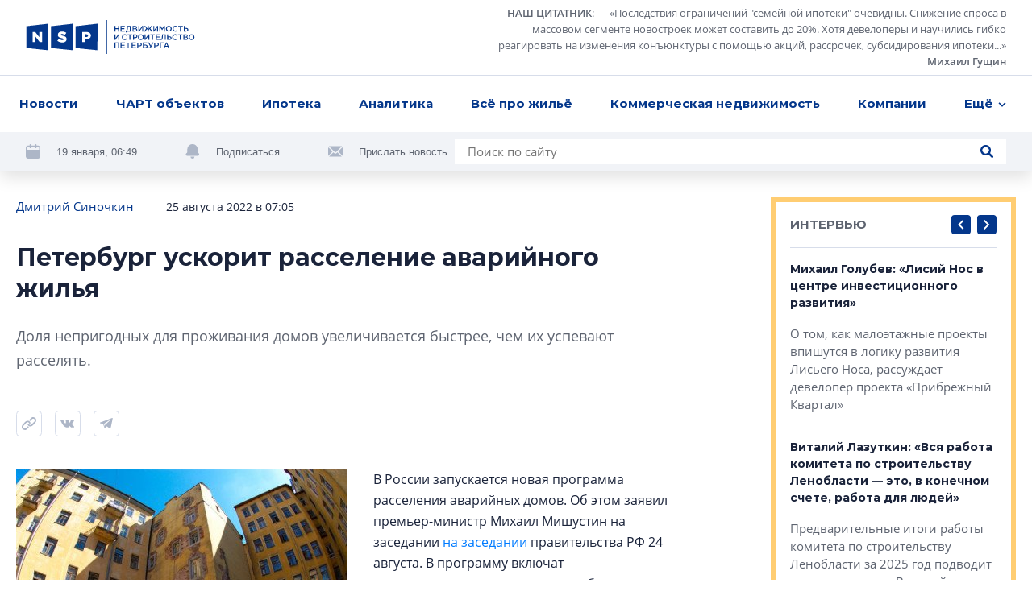

--- FILE ---
content_type: text/html; charset=utf-8
request_url: https://nsp.ru/33886-peterburg-uskorit-rasselenie-avariinogo-zilya
body_size: 19067
content:
<!DOCTYPE html><html lang="ru" dir="ltr"><head>
  <link rel="preconnect" href="https://admin.nsp.ru">
  <link rel="preconnect" href="https://ru-1.mirage-service.ru">
  <meta charset="utf-8">
  <meta name="zen-verification" content="eMpoUuGoo5NdJjzutcgqaYIMVFQS505OQKH1DJCz2ToinYqMyWzevR1A1rOQt1dE">
  <title>Петербург ускорит расселение аварийного жилья за федеральные деньги</title>
  <base href="/">
  <script>
    if ('serviceWorker' in navigator) {
      navigator.serviceWorker.register('./service-worker.js').then(function(registration) {
        // Registration was successful
        console.log('ServiceWorker registration successful with scope: ', registration.scope);
        registration.update();
      }).catch(function(err) {
        // registration failed :(
        console.log('ServiceWorker registration failed: ', err);
      });
    }
  </script>
  <!-- Google Tag Manager -->
  <script>(function (w, d, s, l, i) {
    w[l] = w[l] || [];
    w[l].push({
      'gtm.start':
        new Date().getTime(), event: 'gtm.js'
    });
    var f = d.getElementsByTagName(s)[0],
      j = d.createElement(s), dl = l != 'dataLayer' ? '&l=' + l : '';
    j.async = true;
    j.src =
      'https://www.googletagmanager.com/gtm.js?id=' + i + dl;
    f.parentNode.insertBefore(j, f);
  })(window, document, 'script', 'dataLayer', 'GTM-NHRBJDC');</script>
  <!-- End Google Tag Manager -->

  <meta name="viewport" content="width=device-width, initial-scale=1">
  <link rel="apple-touch-icon" sizes="180x180" href="assets/favicon/apple-touch-icon.png">
  <link rel="icon" type="image/png" sizes="32x32" href="assets/favicon/favicon-32x32.png">
  <link rel="icon" type="image/png" sizes="16x16" href="assets/favicon/favicon-16x16.png">
  <link rel="manifest" href="assets/favicon/site.webmanifest">
  <link rel="mask-icon" href="assets/favicon/safari-pinned-tab.svg" color="#032a6f">
  <link rel="shortcut icon" href="assets/favicon/favicon.ico">
  <meta name="msapplication-TileColor" content="#2b5797">
  <meta name="msapplication-config" content="assets/favicon/browserconfig.xml">
  <meta name="theme-color" content="#ffffff">
<style>*,*:before,*:after{box-sizing:border-box}html{font-family:sans-serif;line-height:1.15;-webkit-text-size-adjust:100%;-webkit-tap-highlight-color:rgba(0,0,0,0)}body{margin:0;font-family:-apple-system,BlinkMacSystemFont,Segoe UI,Roboto,Helvetica Neue,Arial,Noto Sans,Liberation Sans,sans-serif,"Apple Color Emoji","Segoe UI Emoji",Segoe UI Symbol,"Noto Color Emoji";font-size:1rem;font-weight:400;line-height:1.5;color:#212529;text-align:left;background-color:#fff}html{box-sizing:border-box;-ms-overflow-style:scrollbar}*,*:before,*:after{box-sizing:inherit}:root{--swiper-theme-color:#007aff}@font-face{font-family:OpenSans;src:url(/assets/fonts/OpenSans.woff2) format("woff2"),url(/assets/fonts/OpenSans.woff) format("woff");font-weight:400;font-style:normal;font-display:swap}@font-face{font-family:OpenSans;src:url(/assets/fonts/OpenSans-Semibold.woff2) format("woff2"),url(/assets/fonts/OpenSans-Semibold.woff) format("woff");font-weight:600;font-style:normal;font-display:swap}@font-face{font-family:OpenSans;src:url(/assets/fonts/OpenSans-Bold.woff2) format("woff2"),url(/assets/fonts/OpenSans-Bold.woff) format("woff");font-weight:700;font-style:normal;font-display:swap}*{box-sizing:border-box}html,body{width:100%;height:100%}body{font-size:15px;font-family:OpenSans,sans-serif;line-height:1.533333;color:#1a233a;background-color:#fff}</style><style>*,*:before,*:after{box-sizing:border-box}html{font-family:sans-serif;line-height:1.15;-webkit-text-size-adjust:100%;-webkit-tap-highlight-color:rgba(0,0,0,0)}aside,footer,header,nav{display:block}body{margin:0;font-family:-apple-system,BlinkMacSystemFont,Segoe UI,Roboto,Helvetica Neue,Arial,Noto Sans,Liberation Sans,sans-serif,"Apple Color Emoji","Segoe UI Emoji",Segoe UI Symbol,"Noto Color Emoji";font-size:1rem;font-weight:400;line-height:1.5;color:#212529;text-align:left;background-color:#fff}h1{margin-top:0;margin-bottom:.5rem}p{margin-top:0;margin-bottom:1rem}ul{margin-top:0;margin-bottom:1rem}ul ul{margin-bottom:0}blockquote{margin:0 0 1rem}a{color:#007bff;text-decoration:none;background-color:transparent}a:hover{color:#0056b3;text-decoration:underline}img{vertical-align:middle;border-style:none}svg{overflow:hidden;vertical-align:middle}button{border-radius:0}button:focus:not(:focus-visible){outline:0}input,button{margin:0;font-family:inherit;font-size:inherit;line-height:inherit}button,input{overflow:visible}button{text-transform:none}button,[type=button],[type=submit]{-webkit-appearance:button}button:not(:disabled),[type=button]:not(:disabled),[type=submit]:not(:disabled){cursor:pointer}button::-moz-focus-inner,[type=button]::-moz-focus-inner,[type=submit]::-moz-focus-inner{padding:0;border-style:none}html{box-sizing:border-box;-ms-overflow-style:scrollbar}*,*:before,*:after{box-sizing:inherit}.container{width:100%;padding-right:4px;padding-left:4px;margin-right:auto;margin-left:auto}@media (min-width: 768px){.container{max-width:720px}}@media (min-width: 992px){.container{max-width:936px}}@media (min-width: 1248px){.container{max-width:1248px}}.row{display:flex;flex-wrap:wrap;margin-right:-4px;margin-left:-4px}.col-xl-8,.col-xl-3,.col-lg-10,.col-lg-4,.col-lg-3,.col-lg-1,.col-md-12,.col-md-8,.col-md-6,.col-9,.col-3{position:relative;width:100%;padding-right:4px;padding-left:4px}.col-3{flex:0 0 25%;max-width:25%}.col-9{flex:0 0 75%;max-width:75%}@media (min-width: 768px){.col-md-6{flex:0 0 50%;max-width:50%}.col-md-8{flex:0 0 66.66666667%;max-width:66.66666667%}.col-md-12{flex:0 0 100%;max-width:100%}.offset-md-2{margin-left:16.66666667%}}@media (min-width: 992px){.col-lg-1{flex:0 0 8.33333333%;max-width:8.33333333%}.col-lg-3{flex:0 0 25%;max-width:25%}.col-lg-4{flex:0 0 33.33333333%;max-width:33.33333333%}.col-lg-10{flex:0 0 83.33333333%;max-width:83.33333333%}.offset-lg-0{margin-left:0}.offset-lg-1{margin-left:8.33333333%}}@media (min-width: 1248px){.col-xl-3{flex:0 0 25%;max-width:25%}.col-xl-8{flex:0 0 66.66666667%;max-width:66.66666667%}.offset-xl-0{margin-left:0}.offset-xl-1{margin-left:8.33333333%}}.d-none{display:none!important}@media (min-width: 768px){.d-md-none{display:none!important}.d-md-inline{display:inline!important}.d-md-block{display:block!important}.d-md-flex{display:flex!important}}@media (min-width: 1248px){.d-xl-block{display:block!important}}.align-items-end{align-items:flex-end!important}:root{--swiper-theme-color:#007aff}.swiper-container{margin-left:auto;margin-right:auto;position:relative;overflow:hidden;list-style:none;padding:0;z-index:1}.swiper-wrapper{position:relative;width:100%;height:100%;z-index:1;display:flex;transition-property:transform;box-sizing:content-box}.swiper-wrapper{transform:translateZ(0)}.swiper-slide{flex-shrink:0;width:100%;height:100%;position:relative;transition-property:transform}@font-face{font-family:Montserrat;src:url(/assets/fonts/Montserrat-Regular.woff2) format("woff2"),url(/assets/fonts/Montserrat-Regular.woff) format("woff");font-weight:400;font-style:normal;font-display:swap}@font-face{font-family:Montserrat;src:url(/assets/fonts/Montserrat-Medium.woff2) format("woff2"),url(/assets/fonts/Montserrat-Medium.woff) format("woff");font-weight:500;font-style:normal;font-display:swap}@font-face{font-family:Montserrat;src:url(/assets/fonts/Montserrat-SBold.woff2) format("woff2"),url(/assets/fonts/Montserrat-SBold.woff) format("woff");font-weight:600;font-style:normal;font-display:swap}@font-face{font-family:Montserrat;src:url(/assets/fonts/Montserrat-Bold.woff2) format("woff2"),url(/assets/fonts/Montserrat-Bold.woff) format("woff");font-weight:700;font-style:normal;font-display:swap}@font-face{font-family:OpenSans;src:url(/assets/fonts/OpenSans.woff2) format("woff2"),url(/assets/fonts/OpenSans.woff) format("woff");font-weight:400;font-style:normal;font-display:swap}@font-face{font-family:OpenSans;src:url(/assets/fonts/OpenSans-Semibold.woff2) format("woff2"),url(/assets/fonts/OpenSans-Semibold.woff) format("woff");font-weight:600;font-style:normal;font-display:swap}@font-face{font-family:OpenSans;src:url(/assets/fonts/OpenSans-Bold.woff2) format("woff2"),url(/assets/fonts/OpenSans-Bold.woff) format("woff");font-weight:700;font-style:normal;font-display:swap}.button{font-family:Montserrat;font-weight:500;background-color:#04378b;border-radius:4px;color:#fff;text-decoration:none!important;padding:12px 23px;line-height:1.6;text-align:center}.button,.control-button,.search-button{cursor:pointer;border:0;transition:background-color .2s ease}@media (hover: hover){.button:hover,.control-button:hover,.search-button:hover{background-color:#0654d5}}.button:active,.control-button:active,.search-button:active{background-color:#0545ae}.button:focus,.control-button:focus,.search-button:focus{outline:0}.button:disabled,.control-button:disabled,.search-button:disabled{opacity:.2;cursor:default}.control-button,.search-button{width:32px;height:32px;display:flex;align-items:center;justify-content:center;border-radius:4px;padding:10px}.search-button{padding:8px}.search-button.no-bg{background-color:transparent}.search-button.no-bg .icon{fill:#04378b}.search-button .icon{width:16px;height:16px;fill:#fff}.control-buttons{display:flex;align-items:center}.control-buttons>*:not(:last-child){margin-right:8px}.control-button{background-color:#04378b}.control-button .icon{width:100%;height:100%;fill:#fff}.control-button.small{width:24px;height:24px;padding:6px}.socials{display:flex;flex-wrap:wrap}.socials .rutube svg{width:26px;height:26px}.socials a{display:flex;align-items:center;justify-content:center;flex:0 0 48px;height:48px;width:48px;transition:background-color .2s ease;background-color:#f1f3f7}@media (hover: hover){.socials a:hover svg{fill:#fff}}@media (max-width: 767.98px){.socials a{flex:0 0 40px;height:40px;width:40px}}.socials svg{width:18px;height:18px;fill:#adb6c7}.socials.light a{background-color:#fff}@media (hover: hover){.vk:hover{background-color:#4a76a8!important}}@media (hover: hover){.telegram:hover{background-color:#1f9bdb!important}}@media (hover: hover){.youtube:hover{background-color:#ff0402!important}}.logo-link{margin-right:10px}.logo{width:210px;height:42px;fill:#04378b}@media (min-width: 768px) and (max-width: 991.98px){.logo{width:180px}}.logo-mini{width:76px;height:36px;fill:#04378b;margin-right:32px}.page-topline{display:flex;justify-content:space-between;align-items:center;margin-bottom:32px}@media (max-width: 991.98px){.page-topline{margin-bottom:20px}}.page-topline a{color:#04378b}.page-topline-info{display:flex;align-items:center}.page-topline-info>*:not(:last-child){margin-right:40px}@media (max-width: 767.98px){.page-topline-info>*:not(:last-child){margin-right:16px}}@media (max-width: 767.98px){.page-topline-info{width:100%}.page-topline-info .topline-author{margin-right:auto}}.topline-info-item{font-size:14px;line-height:1.571;display:flex;align-items:center}.topline-info-item.topline-info-date{flex-shrink:0}.topline-info-item>*:not(:last-child){margin-right:8px}@media (max-width: 767.98px){.topline-info-item{font-size:12px;line-height:1.5}}.topline-author{font-size:15px;color:#1a233a}@media (max-width: 1247.98px){.topline-author{display:flex;flex-wrap:wrap}}@media (max-width: 767.98px){.topline-author{font-size:12px;line-height:1.5}}.content-sidebar{display:grid;grid-template-columns:repeat(1,1fr);grid-gap:8px;grid-auto-rows:304px;min-height:0;min-width:0;grid-auto-flow:dense}.content-sidebar>*{min-width:0;height:initial}.content-sidebar .vertical{grid-row-end:span 2}.share-socials{display:flex;flex-wrap:wrap;margin-bottom:-12px;margin-top:16px}.share-socials>*:not(:last-child){margin-right:16px}.share-social{margin-bottom:12px}.share-social button{border:0;background-color:transparent;padding:0}.share-social-icon{width:32px;height:32px}*{box-sizing:border-box}.hidden{display:none!important}html,body{width:100%;height:100%}body{font-size:15px;font-family:OpenSans,sans-serif;line-height:1.533333;color:#1a233a;background-color:#fff}h1,.h5,.h6{font-weight:700;font-family:Montserrat,sans-serif;margin:0}button:focus{outline:0}h1{font-size:30px;line-height:1.3333}@media (max-width: 767.98px){h1{font-size:20px;line-height:1.59}}.h5{font-size:15px;line-height:1.6}.h6{font-size:14px;line-height:1.57}p{margin:0}img{max-width:100%;max-height:100%;display:block}ul{margin:0;padding:0;list-style-type:none}.link{color:#04378b;transition:opacity .2s ease}.link:hover{opacity:.75;text-decoration:none}@media (max-width: 767.98px){.container{padding:0 12px}}</style><link rel="stylesheet" href="styles.57ffc5a59a8d6dbd.css" media="print" onload="this.media='all'"><noscript><link rel="stylesheet" href="styles.57ffc5a59a8d6dbd.css"></noscript><style ng-transition="nsp">[_nghost-sc20]{min-height:100vh;display:flex;flex-direction:column}.content[_ngcontent-sc20]{padding-top:32px;flex:1 0 auto;display:flex;flex-direction:column;transition:opacity .3s linear}@media (max-width: 767.98px){.content[_ngcontent-sc20]{padding-top:0}}.loading[_ngcontent-sc20]{opacity:0}.fadeIn[_ngcontent-sc20]{animation:_ngcontent-sc20_fade-in .3s ease-in alternate}@keyframes _ngcontent-sc20_fade-in{0%{opacity:0}to{opacity:1}}</style><style ng-transition="nsp">.overlay[_ngcontent-sc18]{position:fixed;inset:0;z-index:2000;background-color:#1a233abf}*[_ngcontent-sc18]:not(.overlay){position:fixed;top:50%;left:50%;transform:translate(-50%,-50%);z-index:2001}</style><script class="structured-data-global" type="application/ld+json">{"@context":"http://schema.org","@type":"WebSite","url":"https://nsp.ru","potentialAction":{"@type":"SearchAction","target":"https://nsp.ru/search/?search={query}","query-input":"required name=query"}}</script><style ng-transition="nsp">header[_ngcontent-sc6]{background-color:#fff;position:fixed;z-index:50;top:0;left:0;right:0;box-shadow:0 8px 20px #0000001f}header[_ngcontent-sc6]   app-topline-advertising[_ngcontent-sc6]{z-index:60;position:relative}[_nghost-sc6]{display:block;position:absolute;top:0;left:0;width:100%}@media (max-width: 767.98px){[_nghost-sc6]{position:fixed;z-index:50;background-color:#fff}}.header-top[_ngcontent-sc6]{padding:7px 32px;display:flex;justify-content:space-between;align-items:center;border-bottom:1px solid #D7DDEA}@media (max-width: 767.98px){.header-top[_ngcontent-sc6]{padding:8px 12px}}.quote[_ngcontent-sc6]{display:flex;align-items:center}@media (max-width: 767.98px){.quote[_ngcontent-sc6]{display:none}}.quote[_ngcontent-sc6] > *[_ngcontent-sc6]:not(:last-child){margin-right:24px}.quote[_ngcontent-sc6]   .author[_ngcontent-sc6]{margin-left:16px}.quote-text[_ngcontent-sc6]{display:flex;align-items:flex-start}.quote-text[_ngcontent-sc6]   .section-link[_ngcontent-sc6]{margin-right:16px}.quote-text[_ngcontent-sc6]{margin:0;max-width:654px;text-align:right;font-size:13px;line-height:1.54;color:#5e6470}.quote-text[_ngcontent-sc6]   p[_ngcontent-sc6]{display:inline}.quote[_ngcontent-sc6]   a[_ngcontent-sc6]{color:inherit;display:inline;font-style:normal;font-weight:600}.avatar[_ngcontent-sc6]{width:56px;height:56px;flex:0 0 56px;filter:grayscale(100%)}.avatar[_ngcontent-sc6]     img{width:100%;height:100%;object-fit:cover;border-radius:50%}.header-menu[_ngcontent-sc6]{padding:0 16px;background-color:#fff;position:relative;z-index:5}@media (max-width: 767.98px){.header-menu[_ngcontent-sc6]{padding-right:0;padding-left:0}}.menu[_ngcontent-sc6]{position:relative;display:flex;align-items:center;justify-content:space-between}.navigation[_ngcontent-sc6]{flex:1;max-width:100%;display:flex;justify-content:space-between}@media (min-width: 768px){.navigation[_ngcontent-sc6]{margin-right:-48px;transition:margin-right .3s linear}.navigation.fixed[_ngcontent-sc6]{margin-right:0}}.navigation-list[_ngcontent-sc6]{display:flex;max-width:100%;align-items:center;justify-content:space-between}.navigation-list.for-calculate[_ngcontent-sc6]{position:fixed;opacity:0;top:100%;left:0;z-index:-5}.navigation-list[_ngcontent-sc6] > li[_ngcontent-sc6]{flex-shrink:0;padding:14px 8px;font-family:Montserrat;font-weight:700;position:relative}.navigation-list[_ngcontent-sc6] > li[_ngcontent-sc6]:first-child{padding-left:0}.navigation-list[_ngcontent-sc6]   .more[_ngcontent-sc6], .navigation-list[_ngcontent-sc6]   .more[_ngcontent-sc6]   .dropdown-btn[_ngcontent-sc6]{padding-right:0}.navigation-list[_ngcontent-sc6]   li.highlight[_ngcontent-sc6] > a[_ngcontent-sc6]{background-color:#04378b;color:#fff;text-decoration:none}.navigation-list[_ngcontent-sc6]   li.highlight[_ngcontent-sc6]   .dropdown-btn[_ngcontent-sc6]{color:#1a233a}.navigation-list[_ngcontent-sc6]   li[_ngcontent-sc6]:active > a[_ngcontent-sc6], .navigation-list[_ngcontent-sc6]   li[_ngcontent-sc6]:active > .dropdown-btn[_ngcontent-sc6]{color:#1a233a!important}.navigation-list[_ngcontent-sc6]   li[_ngcontent-sc6]:active > .dropdown-btn[_ngcontent-sc6]   svg[_ngcontent-sc6]{fill:#1a233a!important}@media (max-width: 767.98px){.navigation-list[_ngcontent-sc6]   li[_ngcontent-sc6]{font-size:13px;line-height:1.54;padding:4px 0}.navigation-list[_ngcontent-sc6]   li[_ngcontent-sc6]:first-child{margin-left:4px}.navigation-list[_ngcontent-sc6]   li[_ngcontent-sc6]:last-child{margin-right:4px}}.navigation-list[_ngcontent-sc6]   a[_ngcontent-sc6], .navigation-list[_ngcontent-sc6]   .dropdown-btn[_ngcontent-sc6]{border-radius:4px;padding:10px 8px;display:inline-block;color:#04378b;transition:opacity .2s ease}.navigation-list[_ngcontent-sc6]   a[_ngcontent-sc6]:hover, .navigation-list[_ngcontent-sc6]   .dropdown-btn[_ngcontent-sc6]:hover{opacity:.7;text-decoration:none}@media (max-width: 767.98px){.navigation-list[_ngcontent-sc6]   a[_ngcontent-sc6], .navigation-list[_ngcontent-sc6]   .dropdown-btn[_ngcontent-sc6]{padding:10px 8px}}.dropdown-btn[_ngcontent-sc6]{display:flex;align-items:center;background-color:transparent;border:0;padding:0;font-weight:700}.dropdown-btn[_ngcontent-sc6]:focus{outline:0}.dropdown-btn[_ngcontent-sc6]:hover   svg[_ngcontent-sc6]{fill:#04378b}.dropdown-btn[_ngcontent-sc6]   svg[_ngcontent-sc6]{width:10px;height:6px;fill:#04378b;transform-origin:50% 50%;transition:fill .2s ease}.dropdown-btn[_ngcontent-sc6]   svg.rotated[_ngcontent-sc6]{transform:rotate(180deg)}.dropdown-btn[_ngcontent-sc6]   span[_ngcontent-sc6]{margin-right:6px}.dropdown[_ngcontent-sc6]{z-index:50;position:absolute;right:-32px;top:100%;width:100vw;max-width:240px;box-shadow:0 6px 16px #00000029;padding:16px 0;background-color:#fff;opacity:0;visibility:hidden;transition:opacity .2s ease,visibility .2s ease}.dropdown.visible[_ngcontent-sc6]{visibility:visible;opacity:1}.dropdown-list[_ngcontent-sc6]   li[_ngcontent-sc6]{line-height:1.6;padding:0 8px}.dropdown-list[_ngcontent-sc6]   a[_ngcontent-sc6]{padding:8px 16px;font-weight:500}.hidden-search[_ngcontent-sc6]{position:absolute;top:-1px;left:0;width:100%;height:100%;display:flex;align-items:center;background-color:#fff;z-index:5}.hidden-search[_ngcontent-sc6]   .search[_ngcontent-sc6]{max-width:100%;flex:1}.hidden-search[_ngcontent-sc6]   input[_ngcontent-sc6]{background-color:#f1f3f7}.mobile-hidden-search[_ngcontent-sc6]{padding:8px 12px}.mobile-hidden-search[_ngcontent-sc6]   .close-search[_ngcontent-sc6]{margin-left:9px;width:28px;height:28px}.mobile-hidden-search[_ngcontent-sc6]   .search-button[_ngcontent-sc6]{right:7px}.search[_ngcontent-sc6]{width:100%;max-width:684px;background-color:#fff;display:flex;align-items:center;position:relative}@media (min-width: 768px) and (max-width: 991.98px){.search[_ngcontent-sc6]{max-width:100%}}.search[_ngcontent-sc6]   input[_ngcontent-sc6]{flex:1;padding:5px 40px 5px 16px;border:0}.search[_ngcontent-sc6]   input[_ngcontent-sc6]:focus{outline:0}.search[_ngcontent-sc6]   .button[_ngcontent-sc6]{padding:8px 16px}.search-button.short-button[_ngcontent-sc6]{position:absolute;top:50%;right:16px;transform:translateY(-50%);width:16px;height:16px;padding:0}.search-button.short-button[_ngcontent-sc6]:hover{background-color:transparent}.search-button.short-button[_ngcontent-sc6]:hover   .icon[_ngcontent-sc6]{fill:#04378b}.search-close[_ngcontent-sc6]{border:0;background-color:transparent;padding:0;line-height:0}.search-close[_ngcontent-sc6]:focus{outline:0}.search-close[_ngcontent-sc6]{width:16px;height:16px}.search-close[_ngcontent-sc6]   svg[_ngcontent-sc6]{fill:#5e6470;width:10px;height:10px}.header-bottom[_ngcontent-sc6]{padding:8px 32px;margin-top:-49px;background-color:#f1f3f7;display:flex;justify-content:space-between;transition:margin-top .3s linear}@media (min-width: 768px) and (max-width: 991.98px){.header-bottom[_ngcontent-sc6]{padding:16px 32px}}@media (max-width: 991.98px){.header-bottom[_ngcontent-sc6]{flex-wrap:wrap}}.header-bottom.visible[_ngcontent-sc6]{margin-top:0}.header-actions[_ngcontent-sc6]{display:flex;align-items:center;flex-wrap:wrap;margin-bottom:-8px}.header-actions[_ngcontent-sc6] > *[_ngcontent-sc6]:not(:last-child){margin-right:60px}@media (max-width: 1247.98px){.header-actions[_ngcontent-sc6]{flex-shrink:0;margin-right:30px}.header-actions[_ngcontent-sc6] > *[_ngcontent-sc6]:not(:last-child){margin-right:30px}}@media (max-width: 767.98px){.header-actions[_ngcontent-sc6] > *[_ngcontent-sc6]:not(:last-child){margin-right:0}}@media (max-width: 991.98px){.header-actions[_ngcontent-sc6]{width:100%;justify-content:center;margin-top:2px;margin-bottom:10px}}.header-action[_ngcontent-sc6]{display:flex;align-items:center;color:#5e6470;margin-bottom:8px}.header-action[_ngcontent-sc6] > *[_ngcontent-sc6]:not(:last-child){margin-right:20px}.header-action[_ngcontent-sc6]   svg[_ngcontent-sc6]{width:18px;height:18px;fill:#adb6c7}.header-action[_ngcontent-sc6]   a[_ngcontent-sc6]{color:#032d72}@media (max-width: 991.98px){.header-action[_ngcontent-sc6]{margin-bottom:0}}.header-action-text[_ngcontent-sc6]{color:#04378b;font-size:13px;background-color:transparent;border:0;padding:0;font-family:Open Sans,sans-serif}.header-action-text[_ngcontent-sc6]{color:#5e6470}.scrolled-search-btn[_ngcontent-sc6]{margin-left:32px}@media (min-width: 768px){.scrolled-search-btn[_ngcontent-sc6]{transform:translate(108px);transition:transform .3s linear}.scrolled-search-btn.visible[_ngcontent-sc6]{transform:translate(0)}}@media (max-width: 767.98px){.logo-mini[_ngcontent-sc6]{width:66px;height:31px}}@media (min-width: 768px){.logo-mini[_ngcontent-sc6]{margin-left:-108px;transition:margin-left .3s linear}.logo-mini.visible[_ngcontent-sc6]{margin-left:0}}.menu-trigger[_ngcontent-sc6]{width:20px;height:20px;display:flex;align-items:center;padding:0;background-color:transparent;border:0;justify-content:center}.menu-trigger[_ngcontent-sc6]   svg[_ngcontent-sc6]{width:20px;height:19px;fill:#04378b}.mobile-search-trigger[_ngcontent-sc6]{margin-right:24px;width:16px;height:16px;background-color:transparent;border:0;padding:0;margin-left:auto}.mobile-search-trigger[_ngcontent-sc6]   svg[_ngcontent-sc6]{width:16px;height:16px;fill:#04378b;vertical-align:top}.close-search[_ngcontent-sc6]{width:32px;height:32px;border-radius:4px;margin-left:30px;border:1px solid #D7DDEA;display:flex;align-items:center;justify-content:center;background-color:transparent}.close-search[_ngcontent-sc6]   svg[_ngcontent-sc6]{width:10px;height:10px;fill:#5e6470}.top-wrapper[_ngcontent-sc6]{position:relative}</style><style ng-transition="nsp">.footer[_ngcontent-sc7]{background-color:#f1f3f7}@media (max-width: 767.98px){.footer[_ngcontent-sc7]{padding:0 12px}}.footer-top[_ngcontent-sc7]{padding:40px 0 41px;border-bottom:1px solid #D7DDEA;position:relative}@media (max-width: 767.98px){.footer-top[_ngcontent-sc7]{border-bottom:0;padding:24px 0}}.logo[_ngcontent-sc7]{margin-bottom:40px}@media (max-width: 767.98px){.logo[_ngcontent-sc7]{width:187px;height:38px;margin-bottom:24px}}.certificate-text[_ngcontent-sc7]{font-size:14px;line-height:1.57;font-family:Montserrat,sans-serif}@media (max-width: 767.98px){.certificate-text[_ngcontent-sc7]{font-size:13px;line-height:1.54;margin-bottom:24px}}.footer-title[_ngcontent-sc7]{color:#5e6470;margin-bottom:32px;font-weight:400}.footer-links[_ngcontent-sc7]{column-count:2;margin-bottom:-24px}@media (min-width: 768px) and (max-width: 991.98px){.footer-links[_ngcontent-sc7]{margin-bottom:40px}}@media (max-width: 767.98px){.footer-links[_ngcontent-sc7]{margin-bottom:8px;padding-right:27px;page-break-inside:avoid}}.footer-links[_ngcontent-sc7]   li[_ngcontent-sc7]{margin-bottom:24px}@media (max-width: 767.98px){.footer-links[_ngcontent-sc7]   li[_ngcontent-sc7]{margin-bottom:16px;display:inline-block}}.footer-links[_ngcontent-sc7]   a[_ngcontent-sc7]{display:inline-block;color:#1a233a;font-family:Montserrat,sans-serif;font-weight:700;transition:color .2s ease}.footer-links[_ngcontent-sc7]   a[_ngcontent-sc7]:hover{color:#04378b;text-decoration:none}@media (max-width: 767.98px){.footer-links[_ngcontent-sc7]   a[_ngcontent-sc7]{font-size:13px;line-height:1.54}}.footer-item[_ngcontent-sc7]{display:flex;flex-direction:column}.footer-item.content-center[_ngcontent-sc7]{align-items:center}.footer-item.content-end[_ngcontent-sc7]{align-items:flex-end;text-align:right}@media (min-width: 768px) and (max-width: 991.98px){.footer-item.content-end[_ngcontent-sc7]{align-items:center;text-align:center}}@media (max-width: 767.98px){.footer-item.content-end[_ngcontent-sc7]{align-items:flex-start;text-align:left}}.footer-content[_ngcontent-sc7]{max-width:310px;width:100%}.socials[_ngcontent-sc7]{margin-bottom:auto;margin-top:auto}.socials[_ngcontent-sc7] > *[_ngcontent-sc7]:not(:last-child){margin-right:8px}@media (max-width: 767.98px){.socials[_ngcontent-sc7]{width:100%}}.footer-bottom[_ngcontent-sc7]{padding:24px 0 32px}@media (min-width: 768px) and (max-width: 991.98px){.footer-bottom[_ngcontent-sc7]{padding:24px 0 16px}}@media (max-width: 767.98px){.footer-bottom[_ngcontent-sc7]{padding:0 0 24px}}.footer-bottom[_ngcontent-sc7]   .footer-item[_ngcontent-sc7]{font-size:13px;line-height:1.69}@media (min-width: 768px) and (max-width: 991.98px){.footer-bottom[_ngcontent-sc7]   .footer-item[_ngcontent-sc7]{margin-bottom:16px}.footer-bottom[_ngcontent-sc7]   .footer-item.footer-age[_ngcontent-sc7]{margin-bottom:0}}.footer-bottom[_ngcontent-sc7]   .content-center[_ngcontent-sc7]   .footer-bottom-text[_ngcontent-sc7]{max-width:350px}@media (max-width: 767.98px){.copyright[_ngcontent-sc7]{margin-bottom:16px}}.copyright-text[_ngcontent-sc7]{margin-bottom:16px;font-weight:600}@media (max-width: 767.98px){.copyright-text[_ngcontent-sc7]{font-weight:400;font-size:12px;line-height:1.5}}.footer-age[_ngcontent-sc7]   p[_ngcontent-sc7]{font-family:Montserrat,sans-serif;line-height:1.385;font-size:26px}@media (max-width: 767.98px){.footer-age[_ngcontent-sc7]{text-align:right}}.padding-left[_ngcontent-sc7]{padding-left:58px}@media (max-width: 767.98px){.padding-left[_ngcontent-sc7]{padding-left:0}}@media (max-width: 767.98px){.footer-bottom-text[_ngcontent-sc7]{font-size:12px;line-height:1.5}}</style><meta property="og:image" content="https://admin.nsp.ru/storage/medialibrary/60011/conversions/ст-фонд-лайт-cropped-original-1661410349.jpg"><meta property="og:type" content="website"><style ng-transition="nsp">app-article[_ngcontent-sc50]{display:block}@media (min-width: 768px){app-article[_ngcontent-sc50]{margin-top:64px}}@media (max-width: 767.98px){app-article[_ngcontent-sc50]{margin-top:32px}}app-article[_ngcontent-sc50]:first-child{margin-top:0}.article-feed[_ngcontent-sc50]{padding-bottom:40px}</style><link rel="canonical" href="https://nsp.ru/33886-peterburg-uskorit-rasselenie-avariinogo-zilya"><meta property="og:url" content="https://nsp.ru/33886-peterburg-uskorit-rasselenie-avariinogo-zilya"><script class="structured-data-page" type="application/ld+json">{"@context":"https://schema.org","@type":"Article","name":"Петербург ускорит расселение аварийного жилья","description":"Доля непригодных для проживания домов увеличивается быстрее, чем их успевают расселять.","author":"Дмитрий Синочкин ","datePublished":"2022-08-25T07:05:10+0000","interactionStatistic":[{"@type":"InteractionCounter","interactionType":"https://schema.org/CommentAction","userInteractionCount":0}]}</script><meta property="og:title" content="Петербург ускорит расселение аварийного жилья за федеральные деньги"><meta name="description" content="Петербург ускорит расселение аварийного жилья за федеральные деньги"><meta name="keywords" content="аварийное жилье, заседание правительства, расселение аварийного жилья"><style ng-transition="nsp">.hashtags[_ngcontent-sc49]{display:flex;align-items:center;flex-wrap:wrap;margin-top:16px}@media (max-width: 767.98px){.hashtags[_ngcontent-sc49]{font-size:14px}}.hashtags[_ngcontent-sc49] > *[_ngcontent-sc49]:not(:last-child){margin-right:24px}.topline-info-item.topline-author[_ngcontent-sc49] > *[_ngcontent-sc49]:not(:last-child){margin-right:0}.preview-text[_ngcontent-sc49]{margin-bottom:32px;font-size:18px;line-height:1.705;color:#5e6470}.hashtags[_ngcontent-sc49]{margin-bottom:-16px}.hashtag[_ngcontent-sc49]{display:block;color:#04378b;margin-bottom:16px}.bot[_ngcontent-sc49]{margin-top:40px}@media (min-width: 992px) and (max-width: 1247.98px){.page-content[_ngcontent-sc49]{padding-right:7px}}@media (max-width: 767.98px){.page-content[_ngcontent-sc49]{padding-top:16px}}.mobile-title[_ngcontent-sc49]{width:100%;margin-bottom:12px}@media (max-width: 767.98px){.page-topline[_ngcontent-sc49]{flex-wrap:wrap}}.share-area[_ngcontent-sc49]{display:flex;align-items:center}@media (min-width: 768px){.share-area[_ngcontent-sc49]{margin-bottom:40px}}@media (max-width: 767.98px){.share-area[_ngcontent-sc49]{margin-bottom:24px}}.share-area[_ngcontent-sc49]   app-share[_ngcontent-sc49]{margin-bottom:0}.share-area[_ngcontent-sc49]   .comments-count[_ngcontent-sc49]{margin-left:auto}.comments-count[_ngcontent-sc49]   span[_ngcontent-sc49]{font-family:Montserrat,sans-serif;font-weight:700;color:#04378b}@media (max-width: 767.98px){.comments-count[_ngcontent-sc49]   span[_ngcontent-sc49]{order:-1;font-weight:400;margin-right:8px}}.comments-count[_ngcontent-sc49] > *[_ngcontent-sc49]:not(:last-child){margin-right:8px}@media (max-width: 767.98px){.comments-count[_ngcontent-sc49] > *[_ngcontent-sc49]:not(:last-child){margin-right:0}}@media (max-width: 767.98px){.comments-count[_ngcontent-sc49]{display:flex;align-items:center}}.comments-count[_ngcontent-sc49]   .comment-icon[_ngcontent-sc49]{width:14px;height:14px;fill:#adb6c7}.event-info[_ngcontent-sc49]{position:relative;margin-bottom:40px;background-color:#04378b}.event-info[_ngcontent-sc49]   .event-date[_ngcontent-sc49]{font-weight:700}@media (max-width: 767.98px){.event-info[_ngcontent-sc49]   .event-date[_ngcontent-sc49]{font-size:14px;line-height:1.571}}.event-info[_ngcontent-sc49]   .info-background[_ngcontent-sc49]     img{position:absolute;top:0;left:0;width:100%;height:100%;object-fit:cover;z-index:0;opacity:.3}.event-info[_ngcontent-sc49]   .info-content[_ngcontent-sc49]{padding:32px 40px 40px;position:relative}@media (max-width: 767.98px){.event-info[_ngcontent-sc49]   .info-content[_ngcontent-sc49]{padding:24px 12px}}.event-info[_ngcontent-sc49]   .info-bottom[_ngcontent-sc49]{display:flex;justify-content:space-between;align-items:center}.event-info[_ngcontent-sc49]   .info-bottom[_ngcontent-sc49]   .button[_ngcontent-sc49]{padding-left:33px;padding-right:33px}@media (max-width: 991.98px){.event-info[_ngcontent-sc49]   .info-bottom[_ngcontent-sc49]{flex-direction:column;justify-content:flex-start;align-items:flex-start}}@media (max-width: 767.98px){.event-info[_ngcontent-sc49]   .event-type-name[_ngcontent-sc49]{font-size:13px;line-height:1.54}}@media (max-width: 767.98px){.event-info[_ngcontent-sc49]   .info-bottom-right[_ngcontent-sc49]{width:100%}.event-info[_ngcontent-sc49]   .info-bottom-right[_ngcontent-sc49]   .button[_ngcontent-sc49]{width:100%;padding:9px 24px}}.event-info[_ngcontent-sc49]   .info-bottom-left[_ngcontent-sc49]{color:#fff;font-family:Montserrat,sans-serif;font-size:17px;line-height:1.59}.event-info[_ngcontent-sc49]   .info-bottom-left[_ngcontent-sc49] > *[_ngcontent-sc49]:not(:last-child){margin-bottom:8px}@media (max-width: 991.98px){.event-info[_ngcontent-sc49]   .info-bottom-left[_ngcontent-sc49]{width:100%;margin-bottom:24px}}.event-info[_ngcontent-sc49]   .h1[_ngcontent-sc49]{max-width:760px;margin-bottom:88px}@media (max-width: 991.98px){.event-info[_ngcontent-sc49]   .h1[_ngcontent-sc49]{margin-bottom:77px}}@media (max-width: 767.98px){.event-info[_ngcontent-sc49]{margin:0 -12px 24px}}.event-contact-card[_ngcontent-sc49]{padding:24px 24px 27px;border:1px solid #D7DDEA;width:100%}@media (max-width: 1247.98px){.event-contact-card[_ngcontent-sc49]{margin-bottom:24px}}.event-contact-card[_ngcontent-sc49]   .link[_ngcontent-sc49]{word-break:break-all}.event-contact-card[_ngcontent-sc49]   .h6[_ngcontent-sc49]{margin-bottom:16px}@media (min-width: 768px) and (max-width: 1247.98px){.event-contact-card[_ngcontent-sc49]   .list[_ngcontent-sc49]{display:flex;flex-wrap:wrap;align-items:center}}@media (min-width: 992px) and (max-width: 1247.98px){.event-contact-card[_ngcontent-sc49]   .list[_ngcontent-sc49]   .contact-card-item[_ngcontent-sc49]{margin-bottom:0;width:25%}}@media (min-width: 768px) and (max-width: 991.98px){.event-contact-card[_ngcontent-sc49]   .list[_ngcontent-sc49]   .contact-card-item[_ngcontent-sc49]{margin-bottom:0;width:33%}}.event-contact-card[_ngcontent-sc49]   .contact-card-item[_ngcontent-sc49]{display:flex;align-items:center;margin-bottom:24px;padding-left:4px}.event-contact-card[_ngcontent-sc49]   .contact-card-icon[_ngcontent-sc49]{margin-right:21px;fill:#adb6c7;flex-shrink:0}.event-contact-card[_ngcontent-sc49]   .geolocation[_ngcontent-sc49]{width:13px;height:18px;margin-bottom:auto;margin-top:4px}.event-contact-card[_ngcontent-sc49]   .phone[_ngcontent-sc49]{width:14px;height:16px}.event-contact-card[_ngcontent-sc49]   .mail[_ngcontent-sc49]{width:16px;height:12px}.event-contact-card[_ngcontent-sc49]   .web[_ngcontent-sc49]{width:16px;height:16px}.event-contact-card[_ngcontent-sc49]   .contact-card-phone[_ngcontent-sc49]{color:#1a233a}@media (min-width: 992px) and (max-width: 1247.98px){.event-contact-card[_ngcontent-sc49]   .socials[_ngcontent-sc49]{margin-left:auto}}@media (min-width: 768px) and (max-width: 991.98px){.event-contact-card[_ngcontent-sc49]   .socials[_ngcontent-sc49]{margin-top:32px}}.event-contact-card[_ngcontent-sc49]   .socials[_ngcontent-sc49]   a[_ngcontent-sc49]{flex:0 0 40px;height:40px;width:40px}.event-contact-card[_ngcontent-sc49]   .socials[_ngcontent-sc49] > *[_ngcontent-sc49]:not(:last-child){margin-right:16px}.content-sidebar[_ngcontent-sc49]{grid-auto-rows:auto}@media (min-width: 768px) and (max-width: 991.98px){.content-sidebar[_ngcontent-sc49]{margin-bottom:48px}}.sticky-sidebar[_ngcontent-sc49]{margin-top:8px;position:sticky;top:200px;margin-bottom:40px}.read-also[_ngcontent-sc49]{margin-top:16px;background-color:#f1f3f7}.read-also[_ngcontent-sc49]     .carousel-wrapper{padding:40px 0 48px;margin-bottom:0}.bot[_ngcontent-sc49]   .page-topline-info[_ngcontent-sc49]{margin-top:16px}app-comments[_ngcontent-sc49]{margin-top:32px}.social-buttons-footer[_ngcontent-sc49]{display:flex;width:100%;gap:32px;margin-top:32px}@media (max-width: 767.98px){.social-buttons-footer[_ngcontent-sc49]{gap:8px;flex-direction:column}}.social-buttons-footer[_ngcontent-sc49] > *[_ngcontent-sc49]{flex:1;text-decoration:none}.social-buttons-footer[_ngcontent-sc49] > *[_ngcontent-sc49]   button[_ngcontent-sc49]{width:100%;gap:8px;display:inline-flex;justify-content:center}.social-buttons-footer[_ngcontent-sc49] > *[_ngcontent-sc49]   button[_ngcontent-sc49]   svg[_ngcontent-sc49]{fill:#fff;width:24px;height:24px}.erid[_ngcontent-sc49]{margin-top:24px;text-align:right}</style><style ng-transition="nsp">[_nghost-sc48]{display:flex;align-items:center;justify-content:space-between}</style><style ng-transition="nsp">[_nghost-sc40]{display:block}[_nghost-sc40] > *[_ngcontent-sc40]{display:block}[_nghost-sc40] > *[_ngcontent-sc40]:nth-child(n+2){margin-top:26px}[_nghost-sc40] > *[_ngcontent-sc40]:not(app-text-block):not(.float-left):not(.float-right):before{content:"";clear:both;display:table}[_nghost-sc40]:after{content:"";clear:both;display:table}@media (min-width: 768px){.float-left[_ngcontent-sc40]{float:left;position:relative;margin-right:32px;margin-bottom:26px}}@media (max-width: 767.98px){.float-left[_ngcontent-sc40]{width:100%}}@media (min-width: 768px){.float-right[_ngcontent-sc40]{float:right;position:relative;margin-left:32px;margin-bottom:26px}}@media (max-width: 767.98px){.float-right[_ngcontent-sc40]{width:100%}}.full-width[_ngcontent-sc40]{width:100%}.button-block[_ngcontent-sc40]{display:flex;flex-wrap:wrap;align-items:center;justify-content:center}.button-block[_ngcontent-sc40]   a[_ngcontent-sc40]{font-size:16px;padding:12px 24px}@media (max-width: 767.98px){.button-block[_ngcontent-sc40]   a[_ngcontent-sc40]{display:block;width:100%}.button-block[_ngcontent-sc40]   a[_ngcontent-sc40]:nth-child(n+2){margin-top:24px}}@media (min-width: 768px){.button-block[_ngcontent-sc40]   a[_ngcontent-sc40]{display:inline-block}.button-block[_ngcontent-sc40]   a[_ngcontent-sc40]:nth-child(n+2){margin-left:24px}}@media (min-width: 768px){app-company-card[_ngcontent-sc40], app-person-card[_ngcontent-sc40], app-object-card[_ngcontent-sc40], app-video-card[_ngcontent-sc40], app-material-card[_ngcontent-sc40]{width:306px}}@media (min-width: 768px){app-video-card.float-left[_ngcontent-sc40]:not(.vertical), app-video-card.float-right[_ngcontent-sc40]:not(.vertical), app-material-card.float-left[_ngcontent-sc40]:not(.short):not(.vertical), app-material-card.float-right[_ngcontent-sc40]:not(.short):not(.vertical){height:306px}}@media (min-width: 768px){app-video-card.float-left.vertical[_ngcontent-sc40], app-video-card.float-right.vertical[_ngcontent-sc40], app-material-card.float-left[_ngcontent-sc40]:not(.short).vertical, app-material-card.float-right[_ngcontent-sc40]:not(.short).vertical{height:620px}}@media (min-width: 768px){app-image-block.float-left[_ngcontent-sc40], app-image-block.float-right[_ngcontent-sc40]{max-width:50%}}@media (min-width: 768px){app-location-block.float-left[_ngcontent-sc40], app-location-block.float-right[_ngcontent-sc40]{width:50%}}app-video-card.full-width[_ngcontent-sc40]{position:relative;display:flex;flex-direction:column}@media (min-width: 768px){app-video-card.full-width[_ngcontent-sc40]{padding-bottom:56.25%}}@media (max-width: 767.98px){app-video-card.full-width[_ngcontent-sc40]{padding-bottom:100%}}app-video-card.full-width[_ngcontent-sc40]     .card-wrapper{position:absolute;inset:0}.caption[_ngcontent-sc40]{margin-bottom:8px;color:#686e7b;font-size:14px;line-height:1.571;text-align:right}@media (max-width: 767.98px){.caption[_ngcontent-sc40]{font-size:13px;line-height:1.54;margin-top:8px}}</style><style ng-transition="nsp">.banner[_ngcontent-sc38] > a[_ngcontent-sc38]{display:flex;justify-content:center;align-items:center;width:100%}.banner[_ngcontent-sc38]     img{width:100%}@media (min-width: 1248px){iframe[_ngcontent-sc38]{width:825px;height:158px}}@media (min-width: 992px) and (max-width: 1247.98px){iframe[_ngcontent-sc38]{width:768px;height:147px}}@media (min-width: 768px) and (max-width: 991.98px){iframe[_ngcontent-sc38]{width:712px;height:136px}}@media (max-width: 767.98px){iframe[_ngcontent-sc38]{width:743px;min-width:743px;height:142px}}a[_ngcontent-sc38]{position:relative}a[_ngcontent-sc38]   .tag[_ngcontent-sc38]{position:absolute;top:8px;left:8px;font-size:9px;line-height:1.54;color:#5e6470;background-color:#fff;border:1px solid #D7DDEA;border-radius:16px;display:flex;align-items:center;justify-content:space-between;padding:0 8px;z-index:100}app-erid-menu[_ngcontent-sc38]{position:absolute;top:8px;right:8px}</style><style ng-transition="nsp">.card-wrapper[_ngcontent-sc47]{display:block;position:relative;height:100%}.card-wrapper[_ngcontent-sc47]:hover{text-decoration:none}.h5[_ngcontent-sc47]{line-height:22px}.card-top[_ngcontent-sc47]{display:flex;justify-content:space-between;align-items:flex-start;position:absolute;top:0;padding:16px 16px 0;min-height:44px;width:100%;left:0;z-index:2}.card-top.static[_ngcontent-sc47]{position:static;padding:0}.card-footer[_ngcontent-sc47]{color:#686e7b;font-size:13px;display:flex;align-items:center;justify-content:flex-end;position:absolute;bottom:12px;right:16px}.card-footer.light[_ngcontent-sc47]{color:#fff}.card-footer.light[_ngcontent-sc47]   svg[_ngcontent-sc47]{fill:#fff}@media (max-width: 767.98px){.card-footer[_ngcontent-sc47]{font-size:12px;line-height:1.5}}img[_ngcontent-sc47]{width:100%;height:100%;object-fit:cover}.background-img[_ngcontent-sc47]{position:absolute;inset:0}.background-img[_ngcontent-sc47]     img{width:100%;height:100%;object-fit:cover}.card-overlay[_ngcontent-sc47]{position:absolute;inset:0;z-index:1;transition:background-color .2s ease}.date[_ngcontent-sc47], .tag[_ngcontent-sc47]{margin-bottom:0;font-size:13px;line-height:1.54;color:#fff}.date[_ngcontent-sc47]{padding-top:4px;margin-right:8px}.tag[_ngcontent-sc47]{border:1px solid #D7DDEA;border-radius:16px;display:flex;align-items:center;justify-content:space-between;padding:3px 14px}.emoji[_ngcontent-sc47]{margin-right:8px}[_nghost-sc47]{display:block}.control-buttons[_ngcontent-sc47]{margin-left:8px}.card-wrapper[_ngcontent-sc47]{padding:0 16px 12px;display:flex;flex-direction:column;border:1px solid #D7DDEA}.card-wrapper.highlight[_ngcontent-sc47]{padding:0 18px 18px;border:6px solid #FFCD72}.card-wrapper.vertical[_ngcontent-sc47]     .card-link, .card-wrapper.large[_ngcontent-sc47]     .card-link{height:calc(50% - 16px);overflow:hidden}.card-wrapper.vertical[_ngcontent-sc47]     .card-link:first-child{margin-bottom:32px}.card-wrapper.horizontal[_ngcontent-sc47]     .card-link, .card-wrapper.large[_ngcontent-sc47]     .card-link{width:calc(50% - 16px)}.card-wrapper.horizontal[_ngcontent-sc47]     .card-link:nth-child(odd), .card-wrapper.large[_ngcontent-sc47]     .card-link:nth-child(odd){margin-right:32px}.card-wrapper.large[_ngcontent-sc47]     .card-link:nth-child(1), .card-wrapper.large[_ngcontent-sc47]     .card-link:nth-child(2){margin-bottom:32px}[_nghost-sc47]     .swiper-slide{display:flex;flex-wrap:wrap}[_nghost-sc47]     .swiper-container{max-width:100%;flex:1}.card-header[_ngcontent-sc47]{padding:16px 0;display:flex;align-items:center;justify-content:space-between;border-bottom:1px solid #D7DDEA;margin-bottom:16px}.card-header[_ngcontent-sc47]   .h5[_ngcontent-sc47]{color:#5e6470}.card-header[_ngcontent-sc47]   .h5[_ngcontent-sc47]:hover{text-decoration:none;color:#04378b}.card-text[_ngcontent-sc47]{color:#5e6470}@media (max-width: 767.98px){.card-text[_ngcontent-sc47]{font-size:13px;line-height:1.54;margin-bottom:10px;overflow:hidden;text-overflow:-o-ellipsis-lastline;display:-webkit-box;-webkit-box-orient:vertical;-webkit-line-clamp:5}}.h5[_ngcontent-sc47]{color:#1a233a}@media (max-width: 767.98px){.h5[_ngcontent-sc47]{font-size:14px;line-height:1.571}}.h6[_ngcontent-sc47]{margin-bottom:16px;color:#1a233a}@media (max-width: 767.98px){.h6[_ngcontent-sc47]{font-size:14px;line-height:1.571}}.with-gradient[_ngcontent-sc47]   .card-link[_ngcontent-sc47]:after{content:"";display:block;height:44px;background:linear-gradient(to bottom,rgba(255,255,255,0) 0%,rgb(255,255,255) 100%);position:absolute;bottom:0;left:0;width:100%}.card-link[_ngcontent-sc47]{height:100%;display:flex;position:relative;flex-direction:column}.card-link[_ngcontent-sc47]   .h5[_ngcontent-sc47]{margin-bottom:8px}.card-link[_ngcontent-sc47]:hover{text-decoration:none}.card-link[_ngcontent-sc47]:hover > *[_ngcontent-sc47]{color:#04378b}.card-footer[_ngcontent-sc47]{margin-top:auto}</style><style ng-transition="nsp">
      swiper {
        display: block;
      }
    </style><style ng-transition="nsp">.image-caption[_ngcontent-sc31]{color:#686e7b;font-size:14px;line-height:1.571;text-align:right}.image-caption.top[_ngcontent-sc31]{margin-bottom:8px}.image-caption[_ngcontent-sc31]:not(.top){margin-top:8px}@media (max-width: 767.98px){.image-caption[_ngcontent-sc31]{font-size:13px;line-height:1.54;margin-top:8px}}</style><style ng-transition="nsp">[_nghost-sc4]{-webkit-user-select:none;user-select:none}img[_ngcontent-sc4]{max-width:100%;max-height:100%}</style><style ng-transition="nsp">[_nghost-sc30]{font-size:16px;line-height:1.625}.highlight[_ngcontent-sc30]{background-color:#f1f3f7;padding:24px 40px}@media (max-width: 767.98px){.highlight[_ngcontent-sc30]{padding:12px 16px}}.text-block-content[_ngcontent-sc30]    >*:last-child{margin-bottom:0}.text-block-content[_ngcontent-sc30]     h1, .text-block-content[_ngcontent-sc30]     h2, .text-block-content[_ngcontent-sc30]     h3, .text-block-content[_ngcontent-sc30]     h4, .text-block-content[_ngcontent-sc30]     h5, .text-block-content[_ngcontent-sc30]     h6{margin-bottom:24px}@media (max-width: 767.98px){.text-block-content[_ngcontent-sc30]     h1, .text-block-content[_ngcontent-sc30]     h2, .text-block-content[_ngcontent-sc30]     h3, .text-block-content[_ngcontent-sc30]     h4, .text-block-content[_ngcontent-sc30]     h5, .text-block-content[_ngcontent-sc30]     h6{margin-bottom:16px}}@media (max-width: 767.98px){.text-block-content[_ngcontent-sc30]     h3{font-size:15px;line-height:1.6}}.text-block-content[_ngcontent-sc30]     p{font-size:16px;line-height:1.625;margin-bottom:28px}.text-block-content[_ngcontent-sc30]     ol{list-style:decimal}.text-block-content[_ngcontent-sc30]     ul{list-style:disc}.text-block-content[_ngcontent-sc30]     ul, .text-block-content[_ngcontent-sc30]     ol{margin-top:-14px;font-size:16px;line-height:1.625;padding-left:20px;margin-bottom:28px}.text-block-content[_ngcontent-sc30]     ul li, .text-block-content[_ngcontent-sc30]     ol li{margin-bottom:4px}.text-block-content[_ngcontent-sc30]     ul li p, .text-block-content[_ngcontent-sc30]     ol li p{margin:0}</style></head>
<body>
<!-- Google Tag Manager (noscript) -->
<noscript>
  <iframe src="https://www.googletagmanager.com/ns.html?id=GTM-NHRBJDC"
          height="0" width="0" style="display:none;visibility:hidden"></iframe>
</noscript>
<!-- End Google Tag Manager (noscript) -->
<app-root _nghost-sc20="" ng-version="15.2.3" itemscope="" itemtype="http://schema.org/WebSite" ng-server-context="ssr"><link _ngcontent-sc20="" itemprop="url" href="https://nsp.ru"><app-header _ngcontent-sc20="" _nghost-sc6=""><header _ngcontent-sc6="" class="header"><!----><div _ngcontent-sc6="" class="top-wrapper"><!----><div _ngcontent-sc6="" class="header-top" style="margin-top:0px;"><a _ngcontent-sc6="" aria-label="logotype link" class="logo-link" href="/"><svg _ngcontent-sc6="" class="logo d-none d-md-inline"><use _ngcontent-sc6="" xlink:href="assets/sprites/icons.svg#logo"></use></svg><svg _ngcontent-sc6="" class="logo-mini d-md-none"><use _ngcontent-sc6="" xlink:href="assets/sprites/icons.svg#logo_mini"></use></svg></a><div _ngcontent-sc6="" class="quote"><blockquote _ngcontent-sc6="" class="quote-text"><p _ngcontent-sc6=""><span _ngcontent-sc6="" class="section-link"><a _ngcontent-sc6="" href="/quotes">НАШ&nbsp;ЦИТАТНИК</a>:</span><span _ngcontent-sc6="" class="text"> «<span _ngcontent-sc6="">Последствия ограничений "семейной ипотеки" очевидны. Снижение спроса в  массовом сегменте новостроек может составить до 20%. Хотя девелоперы и научились гибко реагировать на изменения конъюнктуры с помощью акций, рассрочек, субсидирования ипотеки...</span>» </span><a _ngcontent-sc6="" class="author" href="/persons/1903-gushhin">Михаил&nbsp;Гущин</a></p></blockquote></div><!----><button _ngcontent-sc6="" class="mobile-search-trigger d-md-none"><svg _ngcontent-sc6=""><use _ngcontent-sc6="" xlink:href="assets/sprites/icons.svg#icon_search"></use></svg></button><button _ngcontent-sc6="" class="menu-trigger d-md-none"><svg _ngcontent-sc6=""><use _ngcontent-sc6="" xlink:href="assets/sprites/icons.svg#icon-menu"></use></svg></button></div></div><div _ngcontent-sc6="" class="header-menu d-none d-md-block"><div _ngcontent-sc6="" class="menu"><a _ngcontent-sc6="" aria-label="mini-logotype link" href="/"><svg _ngcontent-sc6="" class="logo-mini"><use _ngcontent-sc6="" xlink:href="assets/sprites/icons.svg#logo_mini"></use></svg></a><nav _ngcontent-sc6="" class="navigation d-none d-md-flex"><ul _ngcontent-sc6="" class="navigation-list for-calculate" style="flex-grow: 1;"><li _ngcontent-sc6="" class=""><a _ngcontent-sc6="" href="/news">Новости</a><!----><!----></li><li _ngcontent-sc6="" class=""><a _ngcontent-sc6="" href="/objects">ЧАРТ объектов</a><!----><!----></li><li _ngcontent-sc6="" class=""><a _ngcontent-sc6="" href="/ipoteka">Ипотека</a><!----><!----></li><li _ngcontent-sc6="" class=""><a _ngcontent-sc6="" href="/analitika">Аналитика</a><!----><!----></li><li _ngcontent-sc6="" class=""><a _ngcontent-sc6="" href="/zhilaya-nedvizhimost">Всё про жильё</a><!----><!----></li><li _ngcontent-sc6="" class=""><a _ngcontent-sc6="" href="/commerce">Коммерческая недвижимость</a><!----><!----></li><li _ngcontent-sc6="" class=""><a _ngcontent-sc6="" href="/companies">Компании</a><!----><!----></li><li _ngcontent-sc6="" class=""><a _ngcontent-sc6="" href="/persons">Персоны</a><!----><!----></li><li _ngcontent-sc6="" class=""><a _ngcontent-sc6="" href="/interview">Интервью</a><!----><!----></li><li _ngcontent-sc6="" class=""><a _ngcontent-sc6="" href="/spich-ekspertnoe-mnenie">СПИЧ</a><!----><!----></li><li _ngcontent-sc6="" class=""><a _ngcontent-sc6="" href="/events">Мероприятия</a><!----><!----></li><li _ngcontent-sc6="" class=""><a _ngcontent-sc6="" href="/socialka-dorogi">Городская среда</a><!----><!----></li><li _ngcontent-sc6="" class=""><a _ngcontent-sc6="" href="/nedvizhimost-i-stroitelstvo-peterburga">Наша газета</a><!----><!----></li><li _ngcontent-sc6="" class=""><a _ngcontent-sc6="" href="/zhk/distr">Районы/Кварталы</a><!----><!----></li><li _ngcontent-sc6="" class=""><a _ngcontent-sc6="" href="/kvadrat">Наши проекты</a><!----><!----></li><li _ngcontent-sc6="" class=""><a _ngcontent-sc6="" href="/quotes">Наш цитатник</a><!----><!----></li><li _ngcontent-sc6="" class=""><a _ngcontent-sc6="" href="/contacts">Наши контакты</a><!----><!----></li><!----></ul><ul _ngcontent-sc6="" class="navigation-list" style="flex-grow: 1;"><li _ngcontent-sc6="" class=""><a _ngcontent-sc6="" href="/news">Новости</a><!----><!----></li><li _ngcontent-sc6="" class=""><a _ngcontent-sc6="" href="/objects">ЧАРТ объектов</a><!----><!----></li><li _ngcontent-sc6="" class=""><a _ngcontent-sc6="" href="/ipoteka">Ипотека</a><!----><!----></li><li _ngcontent-sc6="" class=""><a _ngcontent-sc6="" href="/analitika">Аналитика</a><!----><!----></li><li _ngcontent-sc6="" class=""><a _ngcontent-sc6="" href="/zhilaya-nedvizhimost">Всё про жильё</a><!----><!----></li><li _ngcontent-sc6="" class=""><a _ngcontent-sc6="" href="/commerce">Коммерческая недвижимость</a><!----><!----></li><li _ngcontent-sc6="" class=""><a _ngcontent-sc6="" href="/companies">Компании</a><!----><!----></li><li _ngcontent-sc6="" class=""><a _ngcontent-sc6="" href="/persons">Персоны</a><!----><!----></li><li _ngcontent-sc6="" class=""><a _ngcontent-sc6="" href="/interview">Интервью</a><!----><!----></li><li _ngcontent-sc6="" class=""><a _ngcontent-sc6="" href="/spich-ekspertnoe-mnenie">СПИЧ</a><!----><!----></li><li _ngcontent-sc6="" class=""><a _ngcontent-sc6="" href="/events">Мероприятия</a><!----><!----></li><li _ngcontent-sc6="" class=""><a _ngcontent-sc6="" href="/socialka-dorogi">Городская среда</a><!----><!----></li><li _ngcontent-sc6="" class=""><a _ngcontent-sc6="" href="/nedvizhimost-i-stroitelstvo-peterburga">Наша газета</a><!----><!----></li><li _ngcontent-sc6="" class=""><a _ngcontent-sc6="" href="/zhk/distr">Районы/Кварталы</a><!----><!----></li><li _ngcontent-sc6="" class=""><a _ngcontent-sc6="" href="/kvadrat">Наши проекты</a><!----><!----></li><li _ngcontent-sc6="" class=""><a _ngcontent-sc6="" href="/quotes">Наш цитатник</a><!----><!----></li><li _ngcontent-sc6="" class=""><a _ngcontent-sc6="" href="/contacts">Наши контакты</a><!----><!----></li><!----><li _ngcontent-sc6="" class="more hidden"><button _ngcontent-sc6="" class="dropdown-btn"><span _ngcontent-sc6="">Ещё</span><svg _ngcontent-sc6="" class=""><use _ngcontent-sc6="" xlink:href="assets/sprites/icons.svg#chevron_down"></use></svg></button><div _ngcontent-sc6="" class="dropdown"><ul _ngcontent-sc6="" class="dropdown-list"><!----></ul></div></li></ul></nav><div _ngcontent-sc6="" class="hidden-search" style="display:none;"><form _ngcontent-sc6="" novalidate="" itemprop="potentialAction" itemscope="" itemtype="https://schema.org/SearchAction" class="search ng-untouched ng-pristine ng-invalid"><meta _ngcontent-sc6="" itemprop="target" content="https://nsp.ru/search/?search={query}"><input _ngcontent-sc6="" type="text" placeholder="Поиск по сайту" required="" value="" class="ng-untouched ng-pristine ng-invalid"><button _ngcontent-sc6="" type="submit" class="search-button short-button no-bg"><svg _ngcontent-sc6="" class="icon"><use _ngcontent-sc6="" xlink:href="assets/sprites/icons.svg#icon_search"></use></svg></button></form><button _ngcontent-sc6="" class="close-search"><svg _ngcontent-sc6="" class="icon"><use _ngcontent-sc6="" xlink:href="assets/sprites/icons.svg#close"></use></svg></button></div><button _ngcontent-sc6="" type="button" class="search-button button scrolled-search-btn"><svg _ngcontent-sc6="" class="icon"><use _ngcontent-sc6="" xlink:href="assets/sprites/icons.svg#icon_search"></use></svg></button></div></div><div _ngcontent-sc6="" class="header-bottom d-none d-md-flex visible"><div _ngcontent-sc6="" class="header-actions"><div _ngcontent-sc6="" class="header-action"><svg _ngcontent-sc6=""><use _ngcontent-sc6="" xlink:href="assets/sprites/icons.svg#calendar"></use></svg><span _ngcontent-sc6="" class="header-action-text"> 19 января, 06:49 </span></div><div _ngcontent-sc6="" class="header-action"><svg _ngcontent-sc6=""><use _ngcontent-sc6="" xlink:href="assets/sprites/icons.svg#notification"></use></svg><button _ngcontent-sc6="" class="header-action-text">Подписаться</button></div><div _ngcontent-sc6="" class="header-action"><svg _ngcontent-sc6=""><use _ngcontent-sc6="" xlink:href="assets/sprites/icons.svg#mail"></use></svg><button _ngcontent-sc6="" class="header-action-text">Прислать новость</button></div></div><form _ngcontent-sc6="" novalidate="" itemprop="potentialAction" itemscope="" itemtype="https://schema.org/SearchAction" class="search ng-untouched ng-pristine ng-invalid"><meta _ngcontent-sc6="" itemprop="target" content="https://nsp.ru/search/?search={query}"><input _ngcontent-sc6="" type="text" placeholder="Поиск по сайту" required="" value="" class="ng-untouched ng-pristine ng-invalid"><button _ngcontent-sc6="" type="submit" class="search-button short-button no-bg"><svg _ngcontent-sc6="" class="icon"><use _ngcontent-sc6="" xlink:href="assets/sprites/icons.svg#icon_search"></use></svg></button></form></div></header></app-header><!----><div _ngcontent-sc20="" class="content" style="margin-top:0px;"><router-outlet _ngcontent-sc20=""></router-outlet><app-article-feed _nghost-sc50=""><div _ngcontent-sc50="" class="article-feed"><app-article _ngcontent-sc50="" _nghost-sc49="" data-article-id="33886"><div _ngcontent-sc49="" itemscope="" itemtype="https://schema.org/Article" class="container"><!----><div _ngcontent-sc49="" class="row"><div _ngcontent-sc49="" class="col-xl-8 col-lg-10 offset-lg-1 offset-xl-0"><div _ngcontent-sc49="" class="page-content"><div _ngcontent-sc49="" class="page-topline"><h1 _ngcontent-sc49="" class="mobile-title">Петербург ускорит расселение аварийного жилья</h1><!----><div _ngcontent-sc49="" class="page-topline-info"><div _ngcontent-sc49="" itemprop="author" class="topline-info-item topline-author"><!----><a _ngcontent-sc49="" href="/persons/1213-dmitrii">Дмитрий Синочкин </a><!----><!----></div><!----><div _ngcontent-sc49="" class="topline-info-item topline-info-date"><meta _ngcontent-sc49="" itemprop="datePublished" content="1970-01-20T05:30:11+0000"> 25 августа 2022 в 07:05 </div><!----></div></div><!----><div _ngcontent-sc49="" itemprop="description" class="preview-text"><p>Доля непригодных для проживания домов увеличивается быстрее, чем их успевают расселять.</p></div><div _ngcontent-sc49="" class="share-area"><app-share _ngcontent-sc49="" _nghost-sc48=""><ul _ngcontent-sc48="" class="share-socials"><li _ngcontent-sc48="" class="share-social"><button _ngcontent-sc48=""><svg _ngcontent-sc48="" class="share-social-icon"><use _ngcontent-sc48="" xlink:href="assets/sprites/icons.svg#copy-link-outline"></use></svg></button></li><li _ngcontent-sc48="" class="share-social"><button _ngcontent-sc48=""><svg _ngcontent-sc48="" class="share-social-icon"><use _ngcontent-sc48="" xlink:href="assets/sprites/icons.svg#vk-outline"></use></svg></button></li><li _ngcontent-sc48="" class="share-social"><button _ngcontent-sc48=""><svg _ngcontent-sc48="" class="share-social-icon"><use _ngcontent-sc48="" xlink:href="assets/sprites/icons.svg#telegram-outline"></use></svg></button></li></ul></app-share><!----></div><div _ngcontent-sc49="" itemprop="articleBody" class="blocks"><app-block-layout _ngcontent-sc49="" _nghost-sc40=""><!----><!----><!----><!----><!----><!----><!----><!----><!----><app-image-block _ngcontent-sc40="" _nghost-sc31="" class="float-left"><!----><!----><app-responsive-image _ngcontent-sc31="" _nghost-sc4="" itemscope="" itemprop="image" itemtype="http://schema.org/ImageObject"><picture _ngcontent-sc4=""><source _ngcontent-sc4="" media="(max-width: 767px)" srcset="https://admin.nsp.ru/storage/medialibrary/60011/conversions/ст-фонд-лайт-cropped-small-1661410349.jpg"><source _ngcontent-sc4="" media="(min-width: 768px) and (max-width: 991px)" srcset="https://admin.nsp.ru/storage/medialibrary/60011/conversions/ст-фонд-лайт-cropped-small-1661410349.jpg"><source _ngcontent-sc4="" media="(min-width: 992px) and (max-width: 1247px)" srcset="https://admin.nsp.ru/storage/medialibrary/60011/conversions/ст-фонд-лайт-cropped-small-1661410349.jpg"><source _ngcontent-sc4="" media="(min-width: 1248px)" srcset="https://admin.nsp.ru/storage/medialibrary/60011/conversions/ст-фонд-лайт-cropped-small-1661410349.jpg"><img _ngcontent-sc4="" loading="lazy" src="https://admin.nsp.ru/storage/medialibrary/60011/conversions/ст-фонд-лайт-cropped-small-1661410349.jpg"></picture><meta _ngcontent-sc4="" itemprop="image" content="undefined"><!----></app-responsive-image><!----><div _ngcontent-sc31="" class="image-caption">Фото: NSP</div><!----></app-image-block><!----><!----><!----><!----><!----><!----><!----><!----><!----><!----><app-text-block _ngcontent-sc40="" _nghost-sc30=""><div _ngcontent-sc30="" class="text-block-content"><p>В России запускается новая программа расселения аварийных домов. Об этом заявил премьер-министр Михаил Мишустин на заседании <a href="http://government.ru/news/46327/">на заседании</a> правительства РФ 24 августа. В программу включат многоквартирные дома, которые были признаны непригодными для проживания в последние пять лет, с 2017 до 2022 года.&nbsp;</p><p>В этом году девяти регионам, включая Петербург, будут выделена бюджетные средства в размере 22,5 млрд рублей. Сколько достанется каждому субъекту РФ, в материалах к заседанию пока не уточняется. Федеральные чиновники рассчитывают, что на эти средства региональные власти смогут расселить 500 тыс. кв. м – около 26,5 тыс. человек. В 2023 году запланировано потратить еще 22,5 млрд рублей. Софинансирование из региональных бюджетов составит 40% суммы. Список получателей «аварийных» трансферов будет уточняться в декабре 2022 года.</p><p>Темпы расселения и объемы финансирования явно недостаточны. По <a href="https://realty.rbc.ru/news/620ccc169a7947f10b3c4b66">словам</a> вице-премьера Марата Хуснуллина, с 2017 по начало 2022 года объем аварийного жилья в стране увеличился на 13 млн. кв.м. И каждый год прирастает еще на 2 млн кв.м. Проще говоря: аварийность опережает темпы расселения.</p><p>По данным ГИС ЖКХ, которые <a href="https://www.kommersant.ru/doc/5502418">приводит</a> «Коммерсант», на сегодняшний день в реестре аварийного жилья числится более 50 тыс. МКД&nbsp;–&nbsp;примерного 5,5% от общего жилфонда.</p><p>В Петербурге ситуация сложная. Значительную часть жилого фонда составляют дома периода массового жилищного строительства. И выходить из строя они также будут оптом. Для продвижения и популяризации закона о КРТ&nbsp;<a href="https://nsp.ru/33884-storonniki-krt-razvernuli-reklamnuyu-akciyu-vkontakte">приходится</a> пугать горожан надвигающими техногенными проблемами. И в то же время признавать жилые дома аварийными – значит, формировать новые обязательства бюджета и списки очередников, имеющих право на жилье вне очереди.</p></div></app-text-block><!----><!----><!----><!----><!----><!----><!----><!----><!----><!----><!----><!----><!----><!----><!----><!----><!----><!----><!----><!----></app-block-layout></div><!----><div _ngcontent-sc49="" class="bot"><div _ngcontent-sc49="" class="hashtags"><a _ngcontent-sc49="" class="hashtag" href="/tags/%D0%B0%D0%B2%D0%B0%D1%80%D0%B8%D0%B9%D0%BD%D0%BE%D0%B5%20%D0%B6%D0%B8%D0%BB%D1%8C%D0%B5">#аварийные дома</a><a _ngcontent-sc49="" class="hashtag" href="/tags/%D1%80%D0%B0%D1%81%D1%81%D0%B5%D0%BB%D0%B5%D0%BD%D0%B8%D0%B5%20%D0%B0%D0%B2%D0%B0%D1%80%D0%B8%D0%B9%D0%BD%D0%BE%D0%B3%D0%BE%20%D0%B8%20%D0%B2%D0%B5%D1%82%D1%85%D0%BE%D0%B3%D0%BE%20%D0%B6%D0%B8%D0%BB%D0%BE%D0%B3%D0%BE%20%D1%84%D0%BE%D0%BD%D0%B4%D0%B0">#расселение аварийного и ветхого фонда</a><a _ngcontent-sc49="" class="hashtag" href="/tags/%D0%BA%D1%80%D1%82">#крт</a><!----></div><div _ngcontent-sc49="" class="social-buttons-footer"><a _ngcontent-sc49="" href="https://t.me/Ne_dvizhka" target="_blank" rel="nofollow noopener"><button _ngcontent-sc49="" class="button telegram"> NSP новости в <svg _ngcontent-sc49=""><use _ngcontent-sc49="" xlink:href="assets/sprites/icons.svg#telegram"></use></svg></button></a><a _ngcontent-sc49="" href="https://vk.com/nsp_news" target="_blank" rel="nofollow noopener"><button _ngcontent-sc49="" class="button vk"> NSP новости в <svg _ngcontent-sc49=""><use _ngcontent-sc49="" xlink:href="assets/sprites/icons.svg#vk"></use></svg></button></a></div></div><!----><app-article-banner _ngcontent-sc49="" _nghost-sc38=""><div _ngcontent-sc38="" class="banner"><!----></div></app-article-banner><!----></div></div><div _ngcontent-sc49="" class="col-xl-3 col-lg-4 col-md-8 offset-xl-1 offset-lg-0 offset-md-2 d-none d-xl-block"><aside _ngcontent-sc49="" class="content-sidebar"><!----><!----><!----><div _ngcontent-sc49=""><app-material-list-card _ngcontent-sc49="" _nghost-sc47=""><div _ngcontent-sc47="" class="card-wrapper highlight vertical"><header _ngcontent-sc47="" class="card-header"><div _ngcontent-sc47="" class="h5">ИНТЕРВЬЮ</div><!----><!----><div _ngcontent-sc47="" class="control-buttons"><div _ngcontent-sc47="" class="control-button small"><svg _ngcontent-sc47="" class="icon"><use _ngcontent-sc47="" xlink:href="assets/sprites/icons.svg#chevron_left"></use></svg></div><div _ngcontent-sc47="" class="control-button small"><svg _ngcontent-sc47="" class="icon"><use _ngcontent-sc47="" xlink:href="assets/sprites/icons.svg#chevron_right"></use></svg></div></div><!----></header><swiper _ngcontent-sc47="" class="swiper-container"><!----><!----><!----><div class="swiper-wrapper"><div data-swiper-slide-index="5" class="swiper-slide swiper-slide-duplicate"><!----><a _ngcontent-sc47="" class="card-link" href="/41976-filipp-srage-pri-igre-vdolguyu-pervoe-vo-cto-nuzno-investirovat-eto-reputaciya?erid=2SDnjc8fN4e"><div _ngcontent-sc47="" class="h6">Филипп Шраге: «При игре вдолгую первое, во что нужно инвестировать, – это репутация»</div><div _ngcontent-sc47="" class="card-text">Строить качественно там, где обычно экономят, – сознательный выбор Kronung</div><!----></a><a _ngcontent-sc47="" class="card-link" href="/42049-stepan-izumrudov-imenno-massovoe-zile-formiruet-oblik-celyx-raionov-i-gorodov"><div _ngcontent-sc47="" class="h6">Степан Изумрудов: «Именно массовое жилье формирует облик целых районов и городов»</div><div _ngcontent-sc47="" class="card-text">О поиске баланса между необходимостью строить доступно, удобно и красиво рассказывают в ГК «Полис»</div><!----></a><!----><!----><!----><!----></div><!----><!----><div data-swiper-slide-index="0" class="swiper-slide"><!----><a _ngcontent-sc47="" class="card-link" href="/43140-mixail-golubev-lisii-nos-v-centre-investicionnogo-razvitiya?erid=2SDnje2KQ4Y"><div _ngcontent-sc47="" class="h6">Михаил Голубев: «Лисий Нос в центре инвестиционного развития»</div><div _ngcontent-sc47="" class="card-text">О том, как малоэтажные проекты впишутся в логику развития Лисьего Носа, рассуждает девелопер проекта «Прибрежный Квартал»</div><!----></a><a _ngcontent-sc47="" class="card-link" href="/43093-vitalii-lazutkin-vsya-rabota-komiteta-po-stroitelstvu-lenoblasti-eto-v-konecnom-scete-rabota-dlya-lyudei"><div _ngcontent-sc47="" class="h6">Виталий Лазуткин: «Вся работа комитета по строительству Ленобласти — это, в конечном счете, работа для людей»</div><div _ngcontent-sc47="" class="card-text">Предварительные итоги работы комитета по строительству Ленобласти за 2025 год подводит его председатель Виталий Лазуткин</div><!----></a><!----><!----><!----><!----></div><div data-swiper-slide-index="1" class="swiper-slide"><!----><a _ngcontent-sc47="" class="card-link" href="/42972-sergei-rylin-novye-texnologii-sdelali-klinker-dostupnym?erid=2SDnjcgCMAf"><div _ngcontent-sc47="" class="h6">Сергей Рылин: «Новые технологии сделали клинкер доступным»</div><div _ngcontent-sc47="" class="card-text">Об особенностях массового производства клинкерных кирпича и брусчатки рассказывают в компании «ЛСР. Стеновые»</div><!----></a><a _ngcontent-sc47="" class="card-link" href="/42847-salavat-alparov-lyudi-s-dengami-rasprobovali-mexanizm-individualnyx-zpifov?erid=2SDnjckJTPm"><div _ngcontent-sc47="" class="h6">Салават Алпаров: «Люди с деньгами распробовали механизм индивидуальных ЗПИФов»</div><div _ngcontent-sc47="" class="card-text">Спрос на закрытые ПИФы в России растет: не раскрывая структуру активов, удается получать высокий доход</div><!----></a><!----><!----><!----><!----></div><div data-swiper-slide-index="2" class="swiper-slide"><!----><a _ngcontent-sc47="" class="card-link" href="/42687-aleksei-belousov-stroitel-goda-ne-dolzen-prevrashhatsya-v-pamyatnik"><div _ngcontent-sc47="" class="h6">Алексей Белоусов: «Строитель года» не должен превращаться в памятник»</div><div _ngcontent-sc47="" class="card-text">В Петербурге вновь готовятся выбрать победителей в более чем десятке номинаций премии «Строитель года»</div><!----></a><a _ngcontent-sc47="" class="card-link" href="/42491-sergei-kopsa-my-nazyvaem-nasi-kombinaty-mnogodelnymi"><div _ngcontent-sc47="" class="h6">Сергей Копша: «Мы называем наши комбинаты многодельными»</div><div _ngcontent-sc47="" class="card-text">Чем «ДСК 2.0» отличается от советских «панелек» рассказал гендиректор АО «Строительные машины и технологии» Сергей Копша</div><!----></a><!----><!----><!----><!----></div><div data-swiper-slide-index="3" class="swiper-slide"><!----><a _ngcontent-sc47="" class="card-link" href="/42413-mixail-zamula-zabota-o-kliente-ne-imeet-vremennyx-ramok?erid=2SDnjdpm5KL"><div _ngcontent-sc47="" class="h6">Михаил Замула: «Забота о клиенте не имеет временных рамок»</div><div _ngcontent-sc47="" class="card-text">Департамент клиентского сервиса Группы компаний «ТРЕСТ» отметил 15-летний юбилей</div><!----></a><a _ngcontent-sc47="" class="card-link" href="/42083-vyaceslav-zarenkov-nicut-ne-zaleyu-cto-ostavil-biznes"><div _ngcontent-sc47="" class="h6">Вячеслав Заренков: «Ничуть не жалею, что оставил бизнес…»</div><div _ngcontent-sc47="" class="card-text">Вячеслав Заренков: «Ничуть не жалею, что оставил бизнес…»</div><!----></a><!----><!----><!----><!----></div><div data-swiper-slide-index="4" class="swiper-slide"><!----><a _ngcontent-sc47="" class="card-link" href="/42029-mixail-golubev-o-prave-maloetazki-na-samoopredelenie?erid=2SDnjeX26KQ"><div _ngcontent-sc47="" class="h6">Михаил Голубев: «О праве малоэтажки на самоопределение»</div><div _ngcontent-sc47="" class="card-text">О городском формате ИЖС с компактными участками и о будущем Лисьего Носа беседуем с девелопером Михаилом Голубевым</div><!----></a><a _ngcontent-sc47="" class="card-link" href="/42048-aleksei-gavris-xorosii-proekt-eto-ustoicivyi-produkt-kotoryi-soxranyaet-cennost-dlya-lyudei-goroda-i-biznesa?erid=2SDnje1LKnv"><div _ngcontent-sc47="" class="h6">Алексей Гавриш: «Хороший проект – это устойчивый продукт, который сохраняет ценность для людей, города и бизнеса»</div><div _ngcontent-sc47="" class="card-text">Компания «Вертикаль» начинала с инженерных задач и генподряда, сейчас реализует уже второй собственный жилой проект</div><!----></a><!----><!----><!----><!----></div><div data-swiper-slide-index="5" class="swiper-slide"><!----><a _ngcontent-sc47="" class="card-link" href="/41976-filipp-srage-pri-igre-vdolguyu-pervoe-vo-cto-nuzno-investirovat-eto-reputaciya?erid=2SDnjc8fN4e"><div _ngcontent-sc47="" class="h6">Филипп Шраге: «При игре вдолгую первое, во что нужно инвестировать, – это репутация»</div><div _ngcontent-sc47="" class="card-text">Строить качественно там, где обычно экономят, – сознательный выбор Kronung</div><!----></a><a _ngcontent-sc47="" class="card-link" href="/42049-stepan-izumrudov-imenno-massovoe-zile-formiruet-oblik-celyx-raionov-i-gorodov"><div _ngcontent-sc47="" class="h6">Степан Изумрудов: «Именно массовое жилье формирует облик целых районов и городов»</div><div _ngcontent-sc47="" class="card-text">О поиске баланса между необходимостью строить доступно, удобно и красиво рассказывают в ГК «Полис»</div><!----></a><!----><!----><!----><!----></div><!----><!----><div data-swiper-slide-index="0" class="swiper-slide swiper-slide-duplicate"><!----><a _ngcontent-sc47="" class="card-link" href="/43140-mixail-golubev-lisii-nos-v-centre-investicionnogo-razvitiya?erid=2SDnje2KQ4Y"><div _ngcontent-sc47="" class="h6">Михаил Голубев: «Лисий Нос в центре инвестиционного развития»</div><div _ngcontent-sc47="" class="card-text">О том, как малоэтажные проекты впишутся в логику развития Лисьего Носа, рассуждает девелопер проекта «Прибрежный Квартал»</div><!----></a><a _ngcontent-sc47="" class="card-link" href="/43093-vitalii-lazutkin-vsya-rabota-komiteta-po-stroitelstvu-lenoblasti-eto-v-konecnom-scete-rabota-dlya-lyudei"><div _ngcontent-sc47="" class="h6">Виталий Лазуткин: «Вся работа комитета по строительству Ленобласти — это, в конечном счете, работа для людей»</div><div _ngcontent-sc47="" class="card-text">Предварительные итоги работы комитета по строительству Ленобласти за 2025 год подводит его председатель Виталий Лазуткин</div><!----></a><!----><!----><!----><!----></div><!----><!----></div><!----></swiper></div></app-material-list-card><!----><!----><!----><!----><!----><!----></div></aside></div></div><!----><!----><!----><!----></div><!----><div _ngcontent-sc49="" class="read-also"><div _ngcontent-sc49="" class="container"><!----></div></div></app-article><!----></div></app-article-feed><!----></div><app-footer _ngcontent-sc20="" _nghost-sc7=""><footer _ngcontent-sc7="" class="footer"><div _ngcontent-sc7="" class="footer-top"><div _ngcontent-sc7="" class="container"><div _ngcontent-sc7="" class="row"><div _ngcontent-sc7="" class="col-lg-4 col-md-6 col-9 footer-item"><svg _ngcontent-sc7="" class="logo"><use _ngcontent-sc7="" xlink:href="assets/sprites/icons.svg#logo"></use></svg><div _ngcontent-sc7="" class="certificate-text"><p _ngcontent-sc7="">Св-во регистрации СМИ: <br _ngcontent-sc7=""> ЭЛ №ФС77-67922 от 06.12.2016</p></div></div><div _ngcontent-sc7="" class="col-3 footer-age d-md-none"><p _ngcontent-sc7="">16+</p></div><div _ngcontent-sc7="" class="col-lg-4 col-md-6 footer-item padding-left"><div _ngcontent-sc7="" class="footer-content"><ul _ngcontent-sc7="" class="footer-links"><li _ngcontent-sc7=""><a _ngcontent-sc7="" href="/contacts">Контакты</a></li><li _ngcontent-sc7=""><a _ngcontent-sc7="" href="/about">О проекте</a></li><li _ngcontent-sc7=""><a _ngcontent-sc7="" href="/advertising">Реклама на сайте</a></li><li _ngcontent-sc7=""><a _ngcontent-sc7="" href="/meropriyatiya-nsp-ru">Мероприятия</a></li></ul></div></div><div _ngcontent-sc7="" class="col-lg-4 col-md-12 footer-item content-end"><ul _ngcontent-sc7="" class="socials light"><li _ngcontent-sc7=""><a _ngcontent-sc7="" href="https://t.me/Ne_dvizhka" target="_blank" rel="nofollow noopener" class="telegram"><svg _ngcontent-sc7=""><use _ngcontent-sc7="" xlink:href="assets/sprites/icons.svg#telegram"></use></svg></a></li><li _ngcontent-sc7=""><a _ngcontent-sc7="" href="https://vk.com/nsp_news" target="_blank" rel="nofollow noopener" class="vk"><svg _ngcontent-sc7=""><use _ngcontent-sc7="" xlink:href="assets/sprites/icons.svg#vk"></use></svg></a></li><li _ngcontent-sc7=""><a _ngcontent-sc7="" rel="nofollow noopener" href="https://www.youtube.com/c/%D0%9D%D0%B5%D0%B4%D0%B2%D0%B8%D0%B6%D0%B8%D0%BC%D0%BE%D1%81%D1%82%D1%8C%D0%9F%D0%B5%D1%82%D0%B5%D1%80%D0%B1%D1%83%D1%80%D0%B3%D0%B0" target="_blank" class="youtube"><svg _ngcontent-sc7=""><use _ngcontent-sc7="" xlink:href="assets/sprites/icons.svg#youtube"></use></svg></a></li><li _ngcontent-sc7=""><a _ngcontent-sc7="" rel="nofollow noopener" href="https://rutube.ru/channel/27098484/" target="_blank" class="telegram rutube"><svg _ngcontent-sc7="" viewBox="0 0 24 24" xmlns="http://www.w3.org/2000/svg"><path _ngcontent-sc7="" d="M17.9018 7.11636C18.5083 7.11636 19 6.62469 19 6.01818C19 5.41167 18.5083 4.92 17.9018 4.92C17.2953 4.92 16.8036 5.41167 16.8036 6.01818C16.8036 6.62469 17.2953 7.11636 17.9018 7.11636Z"></path><path _ngcontent-sc7="" d="M14.1117 7.11636H5.27271V17H7.7329V13.7845H12.447L14.5979 17H17.3527L14.9809 13.7696C15.7175 13.6511 16.2478 13.3696 16.5719 12.925C16.896 12.4805 17.0581 11.7692 17.0581 10.8209V10.08C17.0581 9.51688 16.9991 9.07235 16.896 8.73151C16.7929 8.39071 16.6161 8.09436 16.3657 7.82763C16.1005 7.57572 15.8059 7.39789 15.4523 7.27935C15.0988 7.17563 14.6568 7.11636 14.1117 7.11636ZM13.714 11.6062H7.7329V9.2946H13.714C14.0528 9.2946 14.2885 9.35387 14.4064 9.4576C14.5242 9.56133 14.5979 9.75396 14.5979 10.0355V10.8653C14.5979 11.1617 14.5242 11.3543 14.4064 11.458C14.2885 11.5618 14.0528 11.6062 13.714 11.6062Z"></path></svg></a></li></ul></div></div></div></div><div _ngcontent-sc7="" class="footer-bottom"><div _ngcontent-sc7="" class="container"><div _ngcontent-sc7="" class="row align-items-end"><div _ngcontent-sc7="" class="col-lg-4 col-md-6 footer-item"><div _ngcontent-sc7="" class="copyright"><div _ngcontent-sc7="" class="copyright-text">© Сетевое издание NSP.RU</div><div _ngcontent-sc7="" class="footer-bottom-text"><p _ngcontent-sc7=""> Все права защищены. Любое использование <br _ngcontent-sc7=""> материалов допускается только с согласия редакции. </p></div></div></div><div _ngcontent-sc7="" class="col-lg-3 footer-item content-center footer-age d-none d-md-block"><div _ngcontent-sc7="" class="footer-bottom-text"><p _ngcontent-sc7="">16+</p></div></div><div _ngcontent-sc7="" class="col-lg-1 footer-item content-end"><div _ngcontent-sc7="" class="footer-bottom-text"><p _ngcontent-sc7=""> Разработано </p><a _ngcontent-sc7="" rel="nofollow noopener" href="https://zomg.studio/" target="_blank" class="link">zomg.studio</a></div></div></div></div></div></footer></app-footer><!----><app-modal _ngcontent-sc20="" _nghost-sc18=""><!----></app-modal><!----></app-root>
<script src="runtime.5d79138129c4f700.js" type="module"></script><script src="polyfills.c788e750b54b49b1.js" type="module"></script><script src="main.e8d68bf39af986c6.js" type="module"></script>

<script id="nsp-state" type="application/json">{&q;get-/api/site/server_data-{\&q;route\&q;:\&q;/33886-peterburg-uskorit-rasselenie-avariinogo-zilya\&q;}&q;:{&q;type&q;:&q;article&q;,&q;data&q;:{&q;id&q;:33886,&q;title&q;:&q;Петербург ускорит расселение аварийного жилья&q;,&q;slug&q;:&q;peterburg-uskorit-rasselenie-avariinogo-zilya&q;,&q;erid&q;:null,&q;image&q;:&q;https://admin.nsp.ru/storage/medialibrary/60011/conversions/ст-фонд-лайт-cropped-original-1661410349.jpg&q;,&q;meta_title&q;:&q;Петербург ускорит расселение аварийного жилья за федеральные деньги&q;,&q;meta_description&q;:&q;Петербург ускорит расселение аварийного жилья за федеральные деньги&q;,&q;meta_keywords&q;:&q;аварийное жилье, заседание правительства, расселение аварийного жилья&q;,&q;authors&q;:[{&q;id&q;:1213,&q;slug&q;:&q;dmitrii&q;,&q;name&q;:&q;Дмитрий Синочкин &q;}],&q;published_at&q;:1661411110,&q;views_count&q;:2549,&q;preview_text&q;:&q;Доля непригодных для проживания домов увеличивается быстрее, чем их успевают расселять.&q;,&q;comments_allowed&q;:0,&q;comments_count&q;:0,&q;content&q;:[{&q;type&q;:&q;image&q;,&q;data&q;:{&q;text&q;:&q;Фото: NSP&q;,&q;text_position&q;:null,&q;url&q;:null,&q;image_xl&q;:&q;https://admin.nsp.ru/storage/medialibrary/60011/conversions/ст-фонд-лайт-cropped-small-1661410349.jpg&q;,&q;image_lg&q;:&q;https://admin.nsp.ru/storage/medialibrary/60011/conversions/ст-фонд-лайт-cropped-small-1661410349.jpg&q;,&q;image_md&q;:&q;https://admin.nsp.ru/storage/medialibrary/60011/conversions/ст-фонд-лайт-cropped-small-1661410349.jpg&q;,&q;image_sm&q;:&q;https://admin.nsp.ru/storage/medialibrary/60011/conversions/ст-фонд-лайт-cropped-small-1661410349.jpg&q;,&q;image_title&q;:null,&q;image_alt&q;:null},&q;size&q;:&q;float-left&q;},{&q;type&q;:&q;text&q;,&q;data&q;:{&q;content&q;:&q;&l;p&g;В России запускается новая программа расселения аварийных домов. Об этом заявил премьер-министр Михаил Мишустин на заседании &l;a href=\&q;http://government.ru/news/46327/\&q;&g;на заседании&l;/a&g; правительства РФ 24 августа. В программу включат многоквартирные дома, которые были признаны непригодными для проживания в последние пять лет, с 2017 до 2022 года. &l;/p&g;&l;p&g;В этом году девяти регионам, включая Петербург, будут выделена бюджетные средства в размере 22,5 млрд рублей. Сколько достанется каждому субъекту РФ, в материалах к заседанию пока не уточняется. Федеральные чиновники рассчитывают, что на эти средства региональные власти смогут расселить 500 тыс. кв. м – около 26,5 тыс. человек. В 2023 году запланировано потратить еще 22,5 млрд рублей. Софинансирование из региональных бюджетов составит 40% суммы. Список получателей «аварийных» трансферов будет уточняться в декабре 2022 года.&l;/p&g;&l;p&g;Темпы расселения и объемы финансирования явно недостаточны. По &l;a href=\&q;https://realty.rbc.ru/news/620ccc169a7947f10b3c4b66\&q;&g;словам&l;/a&g; вице-премьера Марата Хуснуллина, с 2017 по начало 2022 года объем аварийного жилья в стране увеличился на 13 млн. кв.м. И каждый год прирастает еще на 2 млн кв.м. Проще говоря: аварийность опережает темпы расселения.&l;/p&g;&l;p&g;По данным ГИС ЖКХ, которые &l;a href=\&q;https://www.kommersant.ru/doc/5502418\&q;&g;приводит&l;/a&g; «Коммерсант», на сегодняшний день в реестре аварийного жилья числится более 50 тыс. МКД – примерного 5,5% от общего жилфонда.&l;/p&g;&l;p&g;В Петербурге ситуация сложная. Значительную часть жилого фонда составляют дома периода массового жилищного строительства. И выходить из строя они также будут оптом. Для продвижения и популяризации закона о КРТ &l;a href=\&q;https://nsp.ru/33884-storonniki-krt-razvernuli-reklamnuyu-akciyu-vkontakte\&q;&g;приходится&l;/a&g; пугать горожан надвигающими техногенными проблемами. И в то же время признавать жилые дома аварийными – значит, формировать новые обязательства бюджета и списки очередников, имеющих право на жилье вне очереди.&l;/p&g;&q;,&q;highlight&q;:false}}],&q;aside_cards&q;:[{&q;type&q;:&q;article-list&q;,&q;title&q;:&q;ИНТЕРВЬЮ&q;,&q;url&q;:null,&q;highlight&q;:1,&q;size&q;:&q;horizontal&q;,&q;articles&q;:[{&q;id&q;:43140,&q;slug&q;:&q;mixail-golubev-lisii-nos-v-centre-investicionnogo-razvitiya&q;,&q;erid&q;:&q;2SDnje2KQ4Y&q;,&q;published_at&q;:1766661300,&q;title&q;:&q;Михаил Голубев: «Лисий Нос в центре инвестиционного развития»&q;,&q;preview_text&q;:&q;О том, как малоэтажные проекты впишутся в логику развития Лисьего Носа, рассуждает девелопер проекта «Прибрежный Квартал»&q;},{&q;id&q;:43093,&q;slug&q;:&q;vitalii-lazutkin-vsya-rabota-komiteta-po-stroitelstvu-lenoblasti-eto-v-konecnom-scete-rabota-dlya-lyudei&q;,&q;erid&q;:null,&q;published_at&q;:1765864800,&q;title&q;:&q;Виталий Лазуткин: «Вся работа комитета по строительству Ленобласти — это, в конечном счете, работа для людей»&q;,&q;preview_text&q;:&q;Предварительные итоги работы комитета по строительству Ленобласти за 2025 год подводит его председатель Виталий Лазуткин&q;},{&q;id&q;:42972,&q;slug&q;:&q;sergei-rylin-novye-texnologii-sdelali-klinker-dostupnym&q;,&q;erid&q;:&q;2SDnjcgCMAf&q;,&q;published_at&q;:1764598252,&q;title&q;:&q;Сергей Рылин: «Новые технологии сделали клинкер доступным»&q;,&q;preview_text&q;:&q;Об особенностях массового производства клинкерных кирпича и брусчатки рассказывают в компании «ЛСР. Стеновые»&q;},{&q;id&q;:42847,&q;slug&q;:&q;salavat-alparov-lyudi-s-dengami-rasprobovali-mexanizm-individualnyx-zpifov&q;,&q;erid&q;:&q;2SDnjckJTPm&q;,&q;published_at&q;:1763359200,&q;title&q;:&q;Салават Алпаров: «Люди с деньгами распробовали механизм индивидуальных ЗПИФов»&q;,&q;preview_text&q;:&q;Спрос на закрытые ПИФы в России растет: не раскрывая структуру активов, удается получать высокий доход&q;},{&q;id&q;:42687,&q;slug&q;:&q;aleksei-belousov-stroitel-goda-ne-dolzen-prevrashhatsya-v-pamyatnik&q;,&q;erid&q;:null,&q;published_at&q;:1760952600,&q;title&q;:&q;Алексей Белоусов: «Строитель года» не должен превращаться в памятник»&q;,&q;preview_text&q;:&q;В Петербурге вновь готовятся выбрать победителей в более чем десятке номинаций премии «Строитель года»&q;},{&q;id&q;:42491,&q;slug&q;:&q;sergei-kopsa-my-nazyvaem-nasi-kombinaty-mnogodelnymi&q;,&q;erid&q;:null,&q;published_at&q;:1758640200,&q;title&q;:&q;Сергей Копша: «Мы называем наши комбинаты многодельными»&q;,&q;preview_text&q;:&q;Чем «ДСК 2.0» отличается от советских «панелек» рассказал гендиректор АО «Строительные машины и технологии» Сергей Копша&q;},{&q;id&q;:42413,&q;slug&q;:&q;mixail-zamula-zabota-o-kliente-ne-imeet-vremennyx-ramok&q;,&q;erid&q;:&q;2SDnjdpm5KL&q;,&q;published_at&q;:1757927618,&q;title&q;:&q;Михаил Замула: «Забота о клиенте не имеет временных рамок»&q;,&q;preview_text&q;:&q;Департамент клиентского сервиса Группы компаний «ТРЕСТ» отметил 15-летний юбилей&q;},{&q;id&q;:42083,&q;slug&q;:&q;vyaceslav-zarenkov-nicut-ne-zaleyu-cto-ostavil-biznes&q;,&q;erid&q;:null,&q;published_at&q;:1754726400,&q;title&q;:&q;Вячеслав Заренков: «Ничуть не жалею, что оставил бизнес…»&q;,&q;preview_text&q;:&q;Вячеслав Заренков: «Ничуть не жалею, что оставил бизнес…»&q;},{&q;id&q;:42029,&q;slug&q;:&q;mixail-golubev-o-prave-maloetazki-na-samoopredelenie&q;,&q;erid&q;:&q;2SDnjeX26KQ&q;,&q;published_at&q;:1754495147,&q;title&q;:&q;Михаил Голубев: «О праве малоэтажки на самоопределение»&q;,&q;preview_text&q;:&q;О городском формате ИЖС с компактными участками и о будущем Лисьего Носа беседуем с девелопером Михаилом Голубевым&q;},{&q;id&q;:42048,&q;slug&q;:&q;aleksei-gavris-xorosii-proekt-eto-ustoicivyi-produkt-kotoryi-soxranyaet-cennost-dlya-lyudei-goroda-i-biznesa&q;,&q;erid&q;:&q;2SDnje1LKnv&q;,&q;published_at&q;:1754474400,&q;title&q;:&q;Алексей Гавриш: «Хороший проект – это устойчивый продукт, который сохраняет ценность для людей, города и бизнеса»&q;,&q;preview_text&q;:&q;Компания «Вертикаль» начинала с инженерных задач и генподряда, сейчас реализует уже второй собственный жилой проект&q;},{&q;id&q;:41976,&q;slug&q;:&q;filipp-srage-pri-igre-vdolguyu-pervoe-vo-cto-nuzno-investirovat-eto-reputaciya&q;,&q;erid&q;:&q;2SDnjc8fN4e&q;,&q;published_at&q;:1754399100,&q;title&q;:&q;Филипп Шраге: «При игре вдолгую первое, во что нужно инвестировать, – это репутация»&q;,&q;preview_text&q;:&q;Строить качественно там, где обычно экономят, – сознательный выбор Kronung&q;},{&q;id&q;:42049,&q;slug&q;:&q;stepan-izumrudov-imenno-massovoe-zile-formiruet-oblik-celyx-raionov-i-gorodov&q;,&q;erid&q;:null,&q;published_at&q;:1754381895,&q;title&q;:&q;Степан Изумрудов: «Именно массовое жилье формирует облик целых районов и городов»&q;,&q;preview_text&q;:&q;О поиске баланса между необходимостью строить доступно, удобно и красиво рассказывают в ГК «Полис»&q;}]}],&q;tags&q;:[{&q;name&q;:&q;аварийные дома&q;,&q;code&q;:&q;аварийное жилье&q;},{&q;name&q;:&q;расселение аварийного и ветхого фонда&q;,&q;code&q;:&q;расселение аварийного и ветхого жилого фонда&q;},{&q;name&q;:&q;крт&q;,&q;code&q;:&q;крт&q;}],&q;related_article_cards&q;:[],&q;event&q;:null}},&q;get-/sanctum/csrf-cookie&q;:null,&q;get-/api/site/quotes/header&q;:{&q;id&q;:2619,&q;text&q;:&q;Последствия ограничений \&q;семейной ипотеки\&q; очевидны. Снижение спроса в  массовом сегменте новостроек может составить до 20%. Хотя девелоперы и научились гибко реагировать на изменения конъюнктуры с помощью акций, рассрочек, субсидирования ипотеки...&q;,&q;published_at&q;:1768338000,&q;author&q;:{&q;id&q;:1903,&q;first_name&q;:&q;Михаил&q;,&q;middle_name&q;:null,&q;last_name&q;:&q;Гущин&q;,&q;position&q;:&q;вице-президент по маркетингу и продукту,&q;,&q;slug&q;:&q;gushhin&q;,&q;photo_xl&q;:&q;https://admin.nsp.ru/storage/medialibrary/86832/conversions/Михаил-Гущин-cropped-common-1725028001.jpg&q;,&q;photo_lg&q;:&q;https://admin.nsp.ru/storage/medialibrary/86832/conversions/Михаил-Гущин-cropped-common-1725028001.jpg&q;,&q;photo_md&q;:&q;https://admin.nsp.ru/storage/medialibrary/86832/conversions/Михаил-Гущин-cropped-common-1725028001.jpg&q;,&q;photo_sm&q;:&q;https://admin.nsp.ru/storage/medialibrary/86832/conversions/Михаил-Гущин-cropped-common-1725028001.jpg&q;,&q;photo_title&q;:&q;Михаил Гущин&q;,&q;photo_alt&q;:&q;Михаил Гущин&q;,&q;company_name&q;:&q;Группа RBI&q;,&q;name&q;:&q;Гущин Михаил &q;}},&q;get-/api/site/menu&q;:{&q;elements&q;:[{&q;id&q;:1,&q;name&q;:&q;Новости&q;,&q;highlight&q;:0,&q;slug&q;:&q;news&q;,&q;href&q;:null},{&q;id&q;:2,&q;name&q;:&q;ЧАРТ объектов&q;,&q;highlight&q;:0,&q;slug&q;:&q;objects&q;,&q;href&q;:null},{&q;id&q;:21,&q;name&q;:&q;Ипотека&q;,&q;highlight&q;:0,&q;slug&q;:&q;ipoteka&q;,&q;href&q;:null},{&q;id&q;:20,&q;name&q;:&q;Аналитика&q;,&q;highlight&q;:0,&q;slug&q;:&q;analitika&q;,&q;href&q;:null},{&q;id&q;:6,&q;name&q;:&q;Всё про жильё&q;,&q;highlight&q;:0,&q;slug&q;:&q;zhilaya-nedvizhimost&q;,&q;href&q;:null},{&q;id&q;:7,&q;name&q;:&q;Коммерческая недвижимость&q;,&q;highlight&q;:0,&q;slug&q;:&q;commerce&q;,&q;href&q;:null},{&q;id&q;:9,&q;name&q;:&q;Компании&q;,&q;highlight&q;:0,&q;slug&q;:&q;companies&q;,&q;href&q;:null},{&q;id&q;:10,&q;name&q;:&q;Персоны&q;,&q;highlight&q;:0,&q;slug&q;:&q;persons&q;,&q;href&q;:null},{&q;id&q;:11,&q;name&q;:&q;Интервью&q;,&q;highlight&q;:0,&q;slug&q;:&q;interview&q;,&q;href&q;:null},{&q;id&q;:18,&q;name&q;:&q;СПИЧ&q;,&q;highlight&q;:0,&q;slug&q;:&q;spich-ekspertnoe-mnenie&q;,&q;href&q;:null},{&q;id&q;:22,&q;name&q;:&q;Мероприятия&q;,&q;highlight&q;:0,&q;slug&q;:&q;events&q;,&q;href&q;:null},{&q;id&q;:3,&q;name&q;:&q;Городская среда&q;,&q;highlight&q;:0,&q;slug&q;:&q;socialka-dorogi&q;,&q;href&q;:null},{&q;id&q;:13,&q;name&q;:&q;Наша газета&q;,&q;highlight&q;:0,&q;slug&q;:&q;nedvizhimost-i-stroitelstvo-peterburga&q;,&q;href&q;:null},{&q;id&q;:5,&q;name&q;:&q;Районы/Кварталы&q;,&q;highlight&q;:0,&q;slug&q;:&q;zhk/distr&q;,&q;href&q;:null},{&q;id&q;:15,&q;name&q;:&q;Наши проекты&q;,&q;highlight&q;:0,&q;slug&q;:&q;kvadrat&q;,&q;href&q;:null},{&q;id&q;:16,&q;name&q;:&q;Наш цитатник&q;,&q;highlight&q;:0,&q;slug&q;:&q;quotes&q;,&q;href&q;:null},{&q;id&q;:19,&q;name&q;:&q;Наши контакты&q;,&q;highlight&q;:0,&q;slug&q;:&q;contacts&q;,&q;href&q;:null}]}}</script></body></html>